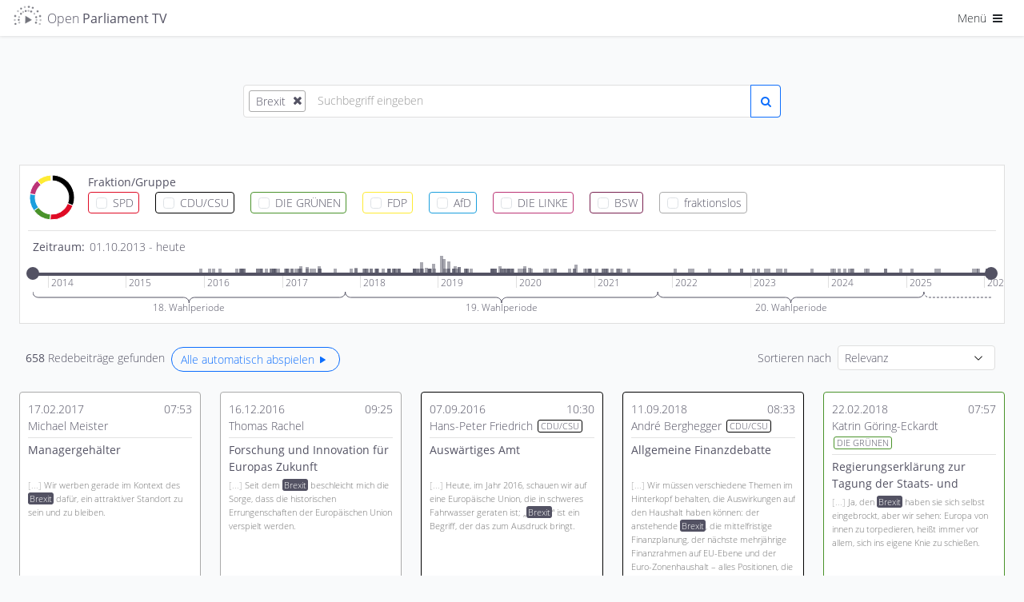

--- FILE ---
content_type: text/html; charset=UTF-8
request_url: https://de.openparliament.tv/search?q=Brexit&page=15
body_size: 21736
content:
 <!DOCTYPE html>
<html lang="de" dir="ltr" >
<head>
	<meta http-equiv="Content-Type" content="text/html; charset=utf-8" />
<meta charset="utf-8">
<meta http-equiv="cache-control" content="no-cache">
<meta http-equiv="Expires" content="-1">
<meta name="viewport" content="width=device-width, initial-scale=1, maximum-scale=1">

<title>Brexit - Redebeiträge | Open Parliament TV</title>
<meta name="description" content="Open Parliament TV ist eine Suchmaschine und interaktive Videoplattform, die politische Debatten transparenter, offener und besser verständlich macht.">
<meta property="og:title" content="Brexit - Redebeiträge | Open Parliament TV" />
<meta property="og:url" content="https://de.openparliament.tv/search?q=Brexit&amp;page=15" />
<meta property="og:type" content="website" />
<meta property="og:image" content="https://de.openparliament.tv/content/client/images/thumbnail.png" />
<meta property="og:description" content="Open Parliament TV ist eine Suchmaschine und interaktive Videoplattform, die politische Debatten transparenter, offener und besser verständlich macht." />

<meta name="twitter:card" content="summary_large_image">
<meta name="twitter:site" content="@OpenParlTV">
<meta name="twitter:title" content="Brexit - Redebeiträge | Open Parliament TV">
<meta name="twitter:description" content="Open Parliament TV ist eine Suchmaschine und interaktive Videoplattform, die politische Debatten transparenter, offener und besser verständlich macht.">
<meta name="twitter:image" content="https://de.openparliament.tv/content/client/images/thumbnail.png">

<link rel="canonical" href="https://de.openparliament.tv/search?q=Brexit&amp;page=15">
<link rel='alternate' hreflang='de' href='https://de.openparliament.tv/search?q=Brexit&amp;page=15&amp;lang=de' />
<link rel='alternate' hreflang='en' href='https://de.openparliament.tv/search?q=Brexit&amp;page=15&amp;lang=en' />
<link rel='alternate' hreflang='fr' href='https://de.openparliament.tv/search?q=Brexit&amp;page=15&amp;lang=fr' />
<link rel='alternate' hreflang='tr' href='https://de.openparliament.tv/search?q=Brexit&amp;page=15&amp;lang=tr' />

<!-- Start Icons -->
<link rel="apple-touch-icon" sizes="180x180" href="https://de.openparliament.tv/content/client/images/apple-touch-icon.png">
<link rel="icon" type="image/png" sizes="32x32" href="https://de.openparliament.tv/content/client/images/favicon-32x32.png">
<link rel="icon" type="image/png" sizes="16x16" href="https://de.openparliament.tv/content/client/images/favicon-16x16.png">
<!--<link rel="manifest" href="https://de.openparliament.tv/content/client/images/site.webmanifest">-->
<link rel="mask-icon" href="https://de.openparliament.tv/content/client/images/safari-pinned-tab.svg" color="#5bbad5">
<link rel="shortcut icon" href="https://de.openparliament.tv/content/client/images/favicon.ico">
<meta name="msapplication-TileColor" content="#00aba9">
<meta name="msapplication-config" content="https://de.openparliament.tv/content/client/images/browserconfig.xml">
<meta name="theme-color" content="#ffffff">
<!-- End Icons -->



	<link type="text/css" rel="stylesheet" href="https://de.openparliament.tv/content/client/css/bootstrap.min.css?v=1.7.13" media="all" />
    <link type="text/css" rel="stylesheet" href="https://de.openparliament.tv/content/client/css/frametrail-webfont.css?v=1.7.13" media="all" />
	<link type="text/css" rel="stylesheet" href="https://de.openparliament.tv/content/client/css/style.css?v=1.7.13" media="all" />



<script type="text/javascript">
  // Set vh var based on actual height (mobile browsers)
  let vh = window.innerHeight * 0.01;
  document.documentElement.style.setProperty('--vh', `${vh}px`);
</script>
<script type="text/javascript" src="https://de.openparliament.tv/content/client/js/jquery-3.4.1.min.js?v=1.7.13"></script>
<script type="text/javascript" src="https://de.openparliament.tv/content/client/js/jquery-ui.min.js?v=1.7.13"></script>
<script type="text/javascript" src="https://de.openparliament.tv/content/client/js/jquery.ui.touch-punch.min.js?v=1.7.13"></script>
<script type="text/javascript" src="https://de.openparliament.tv/content/client/js/jquery.form.min.js?v=1.7.13"></script>
<script type="text/javascript" src="https://de.openparliament.tv/content/client/js/d3.min.js?v=1.7.13"></script>
<script type="text/javascript" src="https://de.openparliament.tv/content/client/js/bootstrap.bundle.min.js?v=1.7.13"></script>



<!-- Matomo -->
<script>
  var _paq = window._paq = window._paq || [];
  /* tracker methods like "setCustomDimension" should be called before "trackPageView" */
  _paq.push(['trackPageView']);
  _paq.push(['enableLinkTracking']);
  (function() {
    var u="//stats.openparliament.tv/";
    _paq.push(['setTrackerUrl', u+'matomo.php']);
    _paq.push(['setSiteId', '1']);
    var d=document, g=d.createElement('script'), s=d.getElementsByTagName('script')[0];
    g.async=true; g.src=u+'matomo.js'; s.parentNode.insertBefore(g,s);
  })();
</script>
<!-- End Matomo Code -->    <script type="text/javascript">
        const config = {"dir":{"root":"https:\/\/de.openparliament.tv"},"display":{"ner":true,"speechesPerPage":40},"isMobile":false}
        const localizedLabels = {
	"about": "Über das Projekt",
	"actions": "Aktionen",
	"active": "Aktiv",
	"additionalInformation": "Zusatzinformationen",
	"administration": "Administration",
	"agendaItem": "Tagesordnungspunkt",
	"agendaItems": "Tagesordnungspunkte",
	"all": "Alle",
	"announcements": "Mitteilungen",
	"automaticallyDetected": "Automatisch erkannte Entitäten",
	"automaticallyDetectedInSpeeches": "Automatisch erkannt",
	"autoplayAll": "Alle automatisch abspielen",
	"autoplayResults": "Ergebnisse automatisch abspielen",
	"backToResults": "Zurück zum Suchergebnis",
	"basedOn": "basierend auf",
	"blocked": "Blockiert",
	"brand": "Open Parliament TV",
	"by": "von",
	"campaigns": "Kampagnen",
	"cancel": "Abbrechen",
	"changeDate": "Änderungsdatum",
	"changePassword": "Passwort ändern",
	"chooseLanguage": "Sprache auswählen",
	"citeAs": "Quellenangabe",
	"claim": "Open Parliament TV ist eine Suchmaschine und interaktive Videoplattform, die politische Debatten transparenter, offener und besser verständlich macht.",
	"claimShort": "Suchmaschine und interaktive Videoplattform<br> für Parlamentsdebatten",
	"cleanup": "Aufräumen",
	"close": "Schließen",
	"conflict": "Konflikt",
	"conflicts": "Konflikte",
	"contactRequests": "Kontakt & Anfragen",
	"contents": "Inhalte",
	"contextinterimPresident": "Alterspräsident:in",
	"contextinterjection": "Zwischenfrage",
	"contextmainSpeaker": "Hauptredner:in",
	"contextmainSpeakerFaction": "Fraktion/Gruppe",
	"contextnER": "NER",
	"contextpresident": "Präsident:in",
	"contextproceedingsReference": "Protokoll",
	"contextspeaker": "Zwischenfrage",
	"contextspeakerFaction": "Fraktion/Gruppe",
	"contextvicePresident": "Vizepräsident:in",
	"contextvicePresidentFaction": "Fraktion/Gruppe",
	"dashboard": "Dashboard",
	"data": "Daten",
	"dataImport": "Datenimport",
	"dataPolicy": "Datenschutz",
	"dataPolicyHintPart1": "Open Parliament TV nutzt statt den üblichen externen Dienstleistern die datenschutzfreundlichere Technologie von",
	"dataPolicyHintPart2": ", um statistische Auswertungen der Seitennutzung zu erhalten.",
	"dataPolicyHintPart3": "Wenn Sie dies nicht wollen, ",
	"dataPolicyHintPart4": "klicken Sie bitte hier und entfernen Sie den Haken",
	"dataPolicyHintPart5": "Näheres in ",
	"dataPolicyHintPart6": "unserer Datenschutzerklärung",
	"dataTable": "Daten-Tabelle",
	"dataTableKey": "Schlüssel",
	"dataTableValue": "Wert",
	"date": "Datum",
	"dateEnd": "Ende",
	"dateStart": "Beginn",
	"deleteIndex": "Alle Indizes löschen",
	"document": "Dokument",
	"documentation": "Dokumentation",
	"documents": "Dokumente",
	"duration": "Dauer",
	"edit": "Bearbeiten",
	"electoralPeriod": "Wahlperiode",
	"electoralPeriodShort": "WP",
	"electoralPeriods": "Wahlperioden",
	"enterName": "Namen eingeben",
	"enterSearchTerm": "Suchbegriff eingeben",
	"entities": "Entitäten",
	"entity": "Entität",
	"exactMatch": "exakte Übereinstimmung",
	"example": "Beispiel",
	"examples": "Beispiele",
	"faction": "Fraktion/Gruppe",
	"faq": "Häufige Fragen",
	"featureBullet1": "<b>synchronisiert</b> mit den Plenarprotokollen",
	"featureBullet2": "Wort für Wort <b>durchsuchbar</b>",
	"file": "Datei",
	"files": "Dateien",
	"filtersHide": "Filter ausblenden",
	"filtersShow": "Filter anzeigen",
	"found": "Gefunden",
	"fromTime": "von",
	"fundedBy": "Gefördert von",
	"hello": "Hallo",
	"hitsInSpeeches": "{hits} Treffer in {speeches} Redebeiträgen gefunden",
	"imageMaterial": "Bildmaterial",
	"import": "Import",
	"imprint": "Impressum",
	"inDEM": "im",
	"inDER": "in der",
	"interjection": "Zwischenfrage",
	"interjections": "Zwischenfragen",
	"inTheGermanBundestag": "im Deutschen Bundestag",
	"item": "Eintrag",
	"items": "Einträge",
	"label": "Label",
	"lastChanged": "Letzte Änderung",
	"lastFile": "Letzte Datei",
	"lastRun": "Zuletzt ausgeführt",
	"lastUpdated": "Zuletzt aktualisiert",
	"lastLogin": "Letzter Login",
	"license": "Lizenz",
	"login": "Anmelden",
	"logout": "Abmelden",
	"mailAddress": "E-Mail Adresse",
	"makePublic": "Öffentlich sichtbar machen",
	"makeMediaPublicConfirm": "Willst du diesen Redebeitrag wirklich öffentlich sichtbar machen? Dadurch wird er für alle Nutzer:innen in der Plattform angezeigt und ist in der Suche auffindbar.",
	"manage": "Verwalten",
	"manageConflicts": "Konflikte lösen",
	"manageData": "Daten verwalten",
	"manageEntities": "Entitäten verwalten",
	"manageEntitiesNew": "Entität hinzufügen",
	"manageEntitySuggestions": "Vorgeschlagene Entitäten",
	"manageImport": "Import verwalten",
	"manageMedia": "Redebeiträge verwalten",
	"manageMediaNew": "Medien hinzufügen",
	"manageNotifications": "Benachrichtigungen verwalten",
	"manageSearchIndex": "Suchindex verwalten",
	"manageStructure": "Struktur verwalten",
	"manageUsers": "Nutzer:innen verwalten",
	"manageUsersNewAccount": "Neuen Account anlegen",
	"mediaPartners": "Medienpartner",
	"menu": "Menü",
	"messageAccountActivationSuccess": "Dein Account wurde erfolgreich aktiviert",
	"messageAccountWithMailAlreadyExists": "Ein Account mit dieser E-Mail Addresse existiert bereits",
	"messageAnnouncementCurrentState": "Mitteilung zum aktuellen Stand",
	"messageAuthAccountBlockedDetail": "Dein Account wurde blockiert. Ein Administrator muss diesen Account freischalten bevor du dich anmelden kannst.",
	"messageAuthAccountBlockedTitle": "Account blockiert",
	"messageAuthAccountNotActiveDetail": "Dein Account ist noch nicht aktiv. Bitte überprüfe dein Postfach und validiere deine E-Mail Adresse.",
	"messageAuthAccountNotActiveTitle": "Account nicht aktiv",
	"messageAuthAccountNotFoundDetail": "Ein Account mit diesen Daten konnte nicht gefunden werden.",
	"messageAuthAccountNotFoundTitle": "Account nicht gefunden",
	"messageAuthLoginRequiredDetail": "<b>Dies ist ein Prototyp</b>. Er enthält fehlerhafte Daten, Beispieltexte und Bedienelemente die noch nicht funktionieren. <br><br>Melde dich bitte an um den Prototypen auszuprobieren:",
	"messageAuthLoginRequiredTitle": "Anmeldung erfolderlich",
	"messageAuthNotPermittedDetail": "Du hast keine Berechtigung diese Seite aufzurufen oder diese Aktion durchzuführen.",
	"messageAuthNotPermittedTitle": "Nicht erlaubt",
	"messageAutomaticallyDetected": "Diese <b>Personen, Organisationen, Gesetze und Begriffe</b> wurden durch ein sog. <b>Named Entity Recognition</b> Verfahren im Volltext der Plenarprotokolle erkannt. <br><br>Hierbei handelt es sich um ein vollständig automatisiertes Verfahren, welches sich noch in der Testphase befindet. <br><br><b>Die erkannten Entitäten wurden nicht manuell überprüft und können Fehler enthalten.</b>",
	"messageCleanupSuccess": "Erfolgreich {count} Elemente bereinigt",
	"messageEditError": "Änderungen konnten nicht gespeichert werden",
	"messageEditSuccess": "Änderungen wurden gespeichert",
	"messageErrorAccountExistsTitle": "Account existiert bereits",
	"messageErrorDatabaseGeneric": "Ein Datenbankfehler ist aufgetreten",
	"messageErrorDatabaseParliament": "Verbindung zur Parlaments-Datenbank fehlgeschlagen",
	"messageErrorDatabasePlatform": "Verbindung zur Plattform-Datenbank fehlgeschlagen",
	"messageErrorDatabaseRequest": "Datenbankanfrage fehlgeschlagen",
	"messageErrorDataTransformationDetail": "Dokumentdaten konnten nicht transformiert werden.",
	"messageErrorDataTransformationTitle": "Datentransformationsfehler",
	"messageErrorDuplicateNumber": "Dieser Eintrag existiert bereits",
	"messageErrorDuplicateOrder": "Ein doppelter Ordnungswert existiert",
	"messageErrorEntityStatsQueryFailed": "Entitätsstatistiken konnten nicht abgerufen werden.",
	"messageErrorEntityStatsTitle": "Entitätsstatistik Fehler",
	"messageErrorFieldRequired": "Dieses Feld ist erforderlich",
	"messageErrorFieldRequiredDetail": "Das Feld '{field}' ist erforderlich.",
	"messageErrorFieldRequiredTitle": "Feld erforderlich",
	"messageErrorGeneric": "Ein Fehler ist aufgetreten. Bitte versuche es erneut.",
	"messageErrorIDParseError": "ID konnte nicht geparst werden",
	"messageErrorInvalidConfirmationCodeTitle": "Ungültiger Bestätigungscode",
	"messageErrorInvalidDateFormat": "Das Datumsformat ist ungültig",
	"messageErrorInvalidDateRange": "Startdatum muss vor Enddatum liegen",
	"messageErrorInvalidElectoralPeriod": "Ungültige Wahlperiode",
	"messageErrorInvalidFormatDetail": "Das Feld '{field}' hat ein ungültiges Format. Erwartet: {expected}.",
	"messageErrorInvalidFormatTitle": "Ungültiges Format",
	"messageErrorInvalidID": "Ungültige ID",
	"messageErrorInvalidLengthDetailMax": "Das Feld '{field}' darf maximal {maxLength} Zeichen lang sein.",
	"messageErrorInvalidLengthDetailMin": "Das Feld '{field}' muss mindestens {minLength} Zeichen lang sein.",
	"messageErrorInvalidLengthDetailMinMax": "Das Feld '{field}' muss zwischen {minLength} und {maxLength} Zeichen lang sein.",
	"messageErrorInvalidLengthTitle": "Ungültige Länge",
	"messageErrorInvalidNumber": "Nummer muss ein positiver Wert sein",
	"messageErrorInvalidOrder": "Ungültiger Ordnungswert",
	"messageErrorInvalidParameter": "Ungültiger Parameterwert",
	"messageErrorInvalidResetCodeTitle": "Ungültiger Reset-Code",
	"messageErrorInvalidRoleDetail": "Rolle muss 'user' oder 'admin' sein.",
	"messageErrorInvalidRoleTitle": "Ungültige Rolle",
	"messageErrorInvalidSession": "Ungültige Sitzung",
	"messageErrorInvalidStatsFormatSpeaker": "Ungültiges Format der Rednerstatistik.",
	"messageErrorInvalidURLDetail": "Die URL für das Feld '{field}' ist ungültig.",
	"messageErrorInvalidURLTitle": "Ungültige URL",
	"messageErrorInvalidValueTitle": "Ungültiger Wert",
	"messageErrorItemExists": "Element existiert bereits",
	"messageErrorItemNotFound": "{item} mit der angegebenen ID wurde nicht gefunden",
	"messageErrorItemNotPublic": "Dieses Element ist nicht öffentlich zugänglich",
	"messageErrorLoginNotAllowedDetail": "Die Login-Funktion ist derzeit deaktiviert.",
	"messageErrorLoginNotAllowedTitle": "Login nicht erlaubt",
	"messageErrorMediaAddFailed": "Medien konnten nicht zur Datenbank hinzugefügt werden.",
	"messageErrorMissingOrInvalidIDDetail": "Der ID-Parameter fehlt oder hat ein ungültiges Format.",
	"messageErrorMissingParameter": "Erforderlicher Parameter fehlt",
	"messageErrorMissingParametersDetail": "Fehlende erforderliche Parameter: {parameters}.",
	"messageErrorNetworkStatsQueryFailed": "Netzwerkanalyse konnte nicht abgerufen werden.",
	"messageErrorNetworkStatsTitle": "Netzwerkanalyse Fehler",
	"messageErrorNoDatabaseConnectionDetail": "Verbindung zur Datenbank konnte nicht hergestellt werden",
	"messageErrorNoDatabaseConnectionTitle": "Datenbank Verbindungsfehler",
	"messageErrorNoParameters": "Keine gültigen Parameter wurden bereitgestellt",
	"messageErrorNoValidFieldsToUpdateDetail": "Keine gültigen Felder für die Aktualisierung bereitgestellt.",
	"messageErrorNotEnoughSearchParametersDetail": "Nicht genügend Suchparameter für die Suche bereitgestellt.",
	"messageErrorNotFound": "Nicht gefunden",
	"messageErrorNotFoundQuote": "\"Manchmal ist das Erwartete ganz unerwartet gar nicht da.\"",
	"messageErrorOpenSearchClientInitFailed": "OpenSearch-Client konnte nicht initialisiert werden.",
	"messageErrorOpenSearchQueryFailed": "Statistiken von OpenSearch konnten nicht abgerufen werden.",
	"messageErrorOrganisationAddFailedDetail": "Organisation konnte nicht zur Datenbank hinzugefügt werden.",
	"messageErrorOrganisationUpdateFailedDetail": "Organisation konnte nicht aktualisiert werden.",
	"messageErrorPageNumberMustBePositiveDetail": "Die Seitenzahl muss eine positive Ganzzahl sein.",
	"messageErrorParameterMissingDetail": "Ein oder mehrere erforderliche Parameter fehlen",
	"messageErrorParameterMissingTitle": "Parameter fehlen",
	"messageErrorPersonUpdateFailedDetail": "Fehler beim Aktualisieren der Personendaten.",
	"messageErrorRegistrationNotAllowedDetail": "Die Benutzerregistrierung ist derzeit deaktiviert.",
	"messageErrorRegistrationNotAllowedTitle": "Registrierung nicht erlaubt",
	"messageErrorSearchGenericTitle": "Suchfehler",
	"messageErrorSearchLabelTooShortDetail": "Die Suche nach Label benötigt mindestens {minLength} Zeichen.",
	"messageErrorSearchLabelTooShortTitle": "Label-Suche zu kurz",
	"messageErrorSearchRequestDetail": "Die Suchanfrage ist fehlgeschlagen.",
	"messageErrorSearchTypeTooShortDetail": "Die Suche nach Typ benötigt mindestens {minLength} Zeichen.",
	"messageErrorSearchTypeTooShortTitle": "Typ-Suche zu kurz",
	"messageErrorStatisticsTitle": "Statistik Fehler",
	"messageErrorTermCompareStatsQueryFailed": "Begriffsvergleichsstatistiken konnten nicht abgerufen werden.",
	"messageErrorTermCompareStatsTitle": "Begriffsvergleich Fehler",
	"messageErrorTermInsertFailedDetail": "Begriff konnte nicht in die Datenbank eingefügt werden.",
	"messageErrorTermStatsQueryFailed": "Begriffsstatistiken konnten nicht abgerufen werden.",
	"messageErrorTermStatsTitle": "Begriffsstatistik Fehler",
	"messageErrorTermUpdateFailedDetail": "Begriff konnte nicht in der Datenbank aktualisiert werden.",
	"messageErrorUpdateNoRowsAffected": "Fehler beim Aktualisieren der Dokumentdaten: Keine Zeilen wurden geändert.",
	"messageLoginErrorGeneric": "Ein Fehler ist aufgetreten. Bitte versuche erneut, dich anzumelden.",
	"messageLoginErrorPasswordNotCorrect": "Passwort ist nicht korrekt",
	"messageLoginSuccessGeneric": "Anmeldung erfolgreich. Du wirst weitergeleitet...",
	"messageLogoutSuccess": "Du wurdest erfolgreich abgemeldet.",
	"messageMailGreetings": "Grüße",
	"messageNoProceedings": "Zu diesem Redebeitrag liegt noch kein Text vor. Dies kann daran liegen, dass das Plenarprotokoll noch nicht veröffentlicht wurde oder die Videoaufzeichnung keinem eindeutigen Textabschnitt im Protokoll zugewiesen werden konnte.",
	"messageNoSessionsAffected": "Keine existierenden Sitzungen betroffen.",
	"messageOpenData": "Alle Daten auf Open Parliament TV können über unsere <b>Open Data API</b> abgefragt werden",
	"messagePasswordNoLowercase": "Passwort muss mindestens <b>einen Kleinbuchstaben</b> enthalten",
	"messagePasswordNoMatch": "Passwörter stimmen nicht überein",
	"messagePasswordNoNumber": "Passwort muss mindestens <b>eine Zahl</b> enthalten",
	"messagePasswordNoSpecial": "Passwort muss mindestens <b>ein Sonderzeichen</b> enthalten",
	"messagePasswordNoUppercase": "Passwort muss mindestens <b>einen Großbuchstaben</b> enthalten",
	"messagePasswordNotIdentical": "Die zwei Passwörter stimmen nicht überein",
	"messagePasswordResetCodeIncorrect": "Der Code um dein Passwort zurückzusetzen ist nicht korrekt.",
	"messagePasswordResetMailEnd": "Falls du dein Passwort nicht ändern möchtest, kannst du diese E-Mail einfach ignorieren.",
	"messagePasswordResetMailSent": "Wir haben dir einen Link geschickt, mit dem du dein Passwort zurücksetzen kannst. Falls du die E-Mail nicht bekommen hast, überprüfe bitte auch deinen Spam-Ordner.",
	"messagePasswordResetMailStart": "Du möchtest dein Passwort ändern? Klicke auf folgenden Link um ein neues Passwort zu setzen:",
	"messagePasswordResetSuccess": "Dein Passwort wurde erfolgreich geändert",
	"messagePasswordTooShort": "Passwort muss mindestens <b>8 Zeichen</b> lang sein",
	"messagePasswordTooWeak": "Passwort ist zu schwach. Passwörter müssen mindestens <ul><li>1 Großbuchstaben</li><li>1 Kleinbuchstaben</li><li>1 Zahl</li><li>1 Sonderzeichen</li></ul>enthalten und müssen mindestens 8 Zeichen lang sein.",
	"messageRegisterClickLinkToValidate": "Bitte bestätige deine E-Mail-Adresse indem du folgenden Link anklickst:",
	"messageRegisterSuccess": "Registrierung erfolgreich. Bitte überprüfe dein Postfach und validiere deine E-Mail Adresse.",
	"messageRegisterThankYou": "Vielen Dank für deine Registrierung auf",
	"messageRegisterWrongConfirmationCode": "Bestätigungscode ist nicht korrekt",
	"messageSelectPartyFactionPerson": "Bitte wähle eine Partei und eine Fraktion/Gruppe für diese Person aus",
	"messageShareQuotePart1": "Ist dieses Zitat wirklich von",
	"messageShareQuotePart2": "Wir ordnen Zitate den Hauptredner:innen zu. Bitte stelle sicher dass dieses Zitat <b>keine Zwischenfrage oder Kommentar von einer anderen Person ist</b>",
	"moreAt": "Mehr auf",
	"moreInfo": "mehr Infos",
	"moreParliamentsSoon": "bald auch für andere Parlamente",
	"name": "Name",
	"newNeutral": "Neues",
	"nextPage": "Nächste Seite",
	"nextResult": "Nächstes Ergebnis",
	"nextSpeech": "Nächster Redebeitrag",
	"noPeopleFound": "Keine Personen gefunden",
	"noRelevant": "Keine passenden",
	"noSuggestionsFound": "Keine Vorschläge gefunden",
	"notifications": "Benachrichtigungen",
	"onTheSubject": "zum Thema",
	"optimizeIndices": "Alle Indizes optimieren",
	"order": "Reihenfolge",
	"organisation": "Organisation",
	"organisations": "Organisationen",
	"parliament": "Parlament",
	"parliaments": "Parlamente",
	"party": "Partei",
	"password": "Passwort",
	"passwordConfirm": "Passwort (bestätigen)",
	"passwordForgotQuestion": "Passwort vergessen?",
	"pasteWikidataID": "Wikidata ID einfügen",
	"personPlural": "Personen",
	"personSingular": "Person",
	"personalSettings": "Meine Einstellungen",
	"platformSettings": "Plattform-Einstellungen",
	"press": "Presse",
	"pressKit": "Pressekit",
	"pressReleases": "Pressemitteilungen",
	"preview": "Vorschau",
	"previousPage": "Vorherige Seite",
	"previousResult": "Vorheriges Ergebnis",
	"previousSpeech": "Vorheriger Redebeitrag",
	"proceedings": "Protokoll",
	"projectLead": "Projektleiter",
	"refreshData": "Daten aktualisieren",
	"refreshFullIndex": "Index löschen und neu von Datenbank erstellen",
	"registerConfirmMailAddress": "E-Mail Adresse bestätigen",
	"registerDate": "Registrierungsdatum",
	"registerNewAccount": "Registrieren",
	"reimportAffectedSessions": "Betroffene Sitzungen neu importieren",
	"relatedMedia": "Redebeiträge",
	"relationships": "Querverweise",
	"releaseNotes": "Versionshinweise",
	"relevance": "Relevanz",
	"requestInvite": "Einladung anfordern",
	"resetPassword": "Passwort zurücksetzen",
	"retrievedFrom": "Abgerufen von",
	"role": "Rolle",
	"roleAdmin": "Administrator",
	"roleUser": "Nutzer",
	"running": "Wird ausgeführt",
	"save": "Speichern",
	"search": "Suchen",
	"searchIndex": "Suchindex",
	"searchResult": "Suchergebnis",
	"selectFaction": "Fraktion/Gruppe auswählen",
	"selectParty": "Partei auswählen",
	"selectTheme": "Design auswählen",
	"selectType": "Typ auswählen",
	"session": "Sitzung",
	"sessions": "Sitzungen",
	"settings": "Einstellungen",
	"share": "Teilen",
	"shareQuote": "Zitat teilen",
	"shareQuoteMessageTheme": "Dieses Bild wird verwendet wenn du die URL auf sozialen Netzwerken teilst.",
	"shareQuoteMessageURL": "URL kopieren um direkt auf dein Zitat zu verweisen",
	"shareQuotes": "Zitate teilen",
	"showAll": "Alle",
	"showResult": "Ergebnis anzeigen",
	"since": "seit",
	"sortBy": "Sortieren nach",
	"sortByAsc": "Älteste zuerst",
	"sortByDesc": "Neueste zuerst",
	"sortByDurationAsc": "Kürzeste zuerst",
	"sortByDurationDesc": "Längste zuerst",
	"source": "Quelle",
	"speech": "Redebeitrag",
	"speeches": "Redebeiträge",
	"speechesFound": "Redebeiträge gefunden",
	"startProcess": "Prozess starten",
	"startProcessConfirm": "Dieser Prozess dauert lange und benötigt viele Ressourcen. Bist du sicher, dass du ihn starten möchtest?",
	"suggestions": "Vorschläge",
	"supportedBy": "Unterstützt von",
	"term": "Begriff",
	"terms": "Begriffe",
	"timePeriod": "Zeitraum",
	"timeAgo": "vor",
	"timeDay": "Tag",
	"timeDays": "Tage",
	"timeHour": "Stunde",
	"timeHours": "Stunden",
	"timeMinute": "Minute",
	"timeMinutes": "Minuten",
	"timeSecond": "Sekunde",
	"timeSeconds": "Sekunden",
	"title": "Titel",
	"today": "heute",
	"topic": "Thema",
	"triggerManualUpdate": "Update manuell ausführen",
	"type": "Typ",
	"until": "bis",
	"user": "Nutzer:in",
	"users": "Nutzer:innen",
	"versionCurrent": "Aktuelle Version",
	"versionNext": "Nächste Version",
	"versionPrevious": "Vorherige Versionen",
	"view": "Ansehen",
	"viewDetails": "Details ansehen",
	"wildcardSearchBegin": "Begriff beginnt mit",
	"wildcardSearchEnd": "Begriff endet mit"
};
    </script>
</head>
<body class='lightmode '>
	<div class="mainLoadingIndicator">
		<div class="workingSpinner" style="position: fixed; top: 50%;"></div>
	</div>
	<header>
	<!--<div class="text-center alert m-0 px-1 py-0 alert-info" style="font-size: 14px;">* <span class="icon-attention mr-1"></span><a href="https://de.openparliament.tv/announcements" style="color: inherit; text-decoration: underline;">Mitteilung zum aktuellen Stand</a></div>-->
	<nav class="navbar justify-content-between navbar-light">
		<div class="container-fluid px-0">
			<div class="flex-fill">
				<a href="https://de.openparliament.tv/" class="breadcrumb-page navbar-text large brand">
									<img src="https://de.openparliament.tv/content/client/images/optv-logo_klein.png"><span class="d-block">Open <b>Parliament TV</b></span>
				</a>
							</div>
			
						<div class="navbarRightOptions">
				<div class="dropdown d-inline">
					<button class="btn btn-sm dropdown-toggle" data-bs-toggle="dropdown" aria-haspopup="true" aria-expanded="false">Menü <span class="icon-menu"></span></button>
					<div class="dropdown-menu dropdown-menu-end" style="width: 200px;">
						<div id="toggleDarkmode" style="padding-left: 1.5rem;" class="navbar-text switch-container ">
							<span class="switch">
								<span class="slider round"></span>
							</span><span class="d-inline">Dark Mode</span>
						</div>
						<div class="dropdown-divider"></div>
						<div class="py-2 px-4">Sprache auswählen:</div>
						<div class="btn-group-vertical d-block px-4 mb-3" role="group">
							
							<a class='btn btn-sm langswitch active' href='/search?q=Brexit&page=15&lang=de' target='_self' data-lang='de'>Deutsch</a><a class='btn btn-sm langswitch' href='/search?q=Brexit&page=15&lang=en' target='_self' data-lang='en'>English</a><a class='btn btn-sm langswitch' href='/search?q=Brexit&page=15&lang=fr' target='_self' data-lang='fr'>Français</a><a class='btn btn-sm langswitch' href='/search?q=Brexit&page=15&lang=tr' target='_self' data-lang='tr'>Türkçe</a>						</div>
						<div class="dropdown-divider"></div>
						<a class="dropdown-item  d-none" href="https://de.openparliament.tv/manage">Dashboard</a>
						<!--
						<a class="dropdown-item " href="https://de.openparliament.tv/login">Anmelden <span class="icon-login"></span></a>
						<a class="dropdown-item " href="https://de.openparliament.tv/register">Registrieren</a>
						-->
						<a class="dropdown-item  d-none" href="https://de.openparliament.tv/logout">Abmelden <span class="icon-logout"></span></a>
						<!--<div class="dropdown-divider"></div>-->
						<a class="dropdown-item " href="https://de.openparliament.tv/about">Über das Projekt</a>
						<div class="dropdown-divider"></div>
						<a class="dropdown-item " href="https://de.openparliament.tv/datapolicy">Datenschutz</a>
						<a class="dropdown-item " href="https://de.openparliament.tv/imprint">Impressum</a>
					</div>
				</div>
			</div>
		</div>
	</nav>
</header><main class="container-fluid">
	
<div id="filterbar" class="col-12">
    <form id="filterForm" method="get" accept-charset="UTF-8">
        <input type="hidden" name="q" value="">
        <input type="hidden" name="context" value="">
        <div class="searchContainer">
                        
                        <div class="position-relative">
                <div>
                    <div class="searchInputContainer clearfix">
                        <input id="edit-query" placeholder="Suchbegriff eingeben" name="edit-query" value="" type="text">
                    </div>
                    <button type="button" id="edit-submit" class="btn btn-sm btn-outline-primary"><span class="icon-search"></span><span class="visually-hidden">Suchen</span></button>
                </div>
                                <div class="searchSuggestionContainer">
                    <div class="row">
                        <div class="col col-12 col-sm-6 col-lg-5">
                            <div style="font-weight: bolder;">Vorschläge</div>
                            <hr class="my-1">
                            <div id="suggestionContainerText"></div>
                        </div>
                        <div class="col col-12 col-sm-6 col-lg-7 mt-3 mt-sm-0">
                            <div style="font-weight: bolder;">Entitäten<span class="betaWarning"><span class="icon-attention me-1"></span>beta</span></div>
                            <hr class="my-1">
                            <div id="suggestionContainerEntities"></div>
                        </div>
                    </div>
                </div>
                            </div>
                    </div>
        
                <button id="toggleFilterContainer" class="btn btn-sm d-block d-md-none" type="button" data-bs-toggle="collapse" data-bs-target=".filterContainer" aria-expanded="false" aria-controls="">
            <span class="icon-menu-1"></span><span class="labelShow">Filter anzeigen</span><span class="labelCollapse">Filter ausblenden</span><span class="icon-up-open-big"></span>
        </button>
                
        <div class="filterContainer collapse show d-md-block">
            <div class="row">
                <div class="col col-12">
                    <div class="form-group d-flex">
                                                <div class="factionChartContainer flex-shrink-0">
                            <div id="factionChart"></div>
                        </div>
                                                <div class="checkboxList flex-grow-1">
                            <label style="display: block;" for="edit-party"><b>Fraktion/Gruppe</b></label>
                            <div class="formCheckbox form-check partyIndicator mb-2 mb-lg-1" data-faction="Q2207512">
                                <input id="edit-party-16118" name="factionID[]" value="Q2207512" type="checkbox" class="form-check-input"> <label class="form-check-label" for="edit-party-16118">SPD</label>
                            </div>
                            <div class="formCheckbox form-check partyIndicator mb-2 mb-lg-1" data-faction="Q1023134">
                                <input id="edit-party-17362" name="factionID[]" value="Q1023134" type="checkbox" class="form-check-input"> <label class="form-check-label" for="edit-party-17362">CDU/CSU</label>
                            </div>
                            <div class="formCheckbox form-check partyIndicator mb-2 mb-lg-1" data-faction="Q1007353">
                                <input id="edit-party-16122" name="factionID[]" value="Q1007353" type="checkbox" class="form-check-input"> <label class="form-check-label" for="edit-party-16122">DIE GRÜNEN</label>
                            </div>
                            <div class="formCheckbox form-check partyIndicator mb-2 mb-lg-1" data-faction="Q1387991">
                                <input id="edit-party-17363" name="factionID[]" value="Q1387991" type="checkbox" class="form-check-input"> <label class="form-check-label" for="edit-party-17363">FDP</label>
                            </div>
                            <div class="formCheckbox form-check partyIndicator mb-2 mb-lg-1" data-faction="Q42575708">
                                <input id="edit-party-17364" name="factionID[]" value="Q42575708" type="checkbox" class="form-check-input"> <label class="form-check-label" for="edit-party-17364">AfD</label>
                            </div>
                            <div class="formCheckbox form-check partyIndicator mb-2 mb-lg-1" data-faction="Q1826856">
                                <input id="edit-party-16124" name="factionID[]" value="Q1826856" type="checkbox" class="form-check-input"> <label class="form-check-label" for="edit-party-16124">DIE LINKE</label>
                            </div>
                            <div class="formCheckbox form-check partyIndicator mb-2 mb-lg-1" data-faction="Q127785176">
                                <input id="edit-party-17365" name="factionID[]" value="Q127785176" type="checkbox" class="form-check-input"> <label class="form-check-label" for="edit-party-17365">BSW</label>
                            </div>
                            <div class="formCheckbox form-check partyIndicator mb-2 mb-lg-1" data-faction="Q4316268">
                                <input id="edit-party-16123" name="factionID[]" value="Q4316268" type="checkbox" class="form-check-input"> <label class="form-check-label" for="edit-party-16123">fraktionslos</label>
                            </div>
                        </div>
                    </div>
                </div>
            </div>
                        <hr>
            <div class="rangeContainer">
                <label for="timeRange"><b>Zeitraum:</b></label>
                <input type="text" id="timeRange" readonly style="border:0; background: transparent;"/>
                <div class="position-relative">
                    <div id="timelineVizWrapper" class="resultTimeline"></div>
                    <div id="sliderRange" class="sliderRange"></div>
                </div>
                <input type="hidden" id="dateFrom" name="dateFrom"/>
                <input type="hidden" id="dateTo" name="dateTo"/>
            </div>
                                </div>
    </form>
</div> 	<div class="row m-0" style="position: relative; z-index: 1">
		<div id="speechListContainer" class="col">
			<div class="resultWrapper">
					<div class="filterSummary row">
		<div class="col-12 col-sm-6 mb-3 mb-sm-0 px-0 px-sm-2"><label class="col-form-label px-0 me-0 me-sm-1 col-12 col-sm-auto text-center text-sm-left"><strong>658</strong> Redebeiträge gefunden</label>
			<button type="button" id="play-submit" class="btn btn-sm btn-outline-primary rounded-pill col-12 col-sm-auto">Alle automatisch abspielen<span class="icon-play-1"></span></button>
		</div>
		<div class="col-12 col-sm-6 pr-0 pr-sm-2" style="text-align: right;">
			<label class="col-form-label" for="sort">Sortieren nach</label>
			<select style="width: auto;" class="form-select form-select-sm ms-1 d-inline-block" id="sort" name="sort">
				<option value="relevance" selected>Relevanz</option>
				<option value="topic-asc">Thema (Älteste zuerst)</option>
				<option value="topic-desc">Thema (Neueste zuerst)</option>
				<option value="date-asc">Datum (Älteste zuerst)</option>
				<option value="date-desc">Datum (Neueste zuerst)</option>
				<option value="duration-asc">Dauer (Kürzeste zuerst)</option>
				<option value="duration-desc">Dauer (Längste zuerst)</option>
			</select>
		</div>
	</div>
	<div class="resultList row row-cols-1 row-cols-sm-2 row-cols-md-3 row-cols-lg-4 row-cols-xl-5">
		<article class="resultItem col snippets" data-speech-id="DE-0180219017" data-faction="">
	<div class="resultContent partyIndicator" data-faction="">
		<a style="display: block;" href='https://de.openparliament.tv/media/DE-0180219017?q=Brexit&amp;page=15'>
			<div class="icon-play-1"></div>
			<div class="resultDuration">07:53</div>
			<div class="resultDate">17.02.2017</div>
			<div class="resultMeta">
				Michael Meister			</div>
			<hr>
							<div class="resultTitle">Managergehälter				</div>
					</a>
		<div class="resultSnippets">				<a class="resultSnippet" href='media/DE-0180219017?q=Brexit&amp;page=15&amp;t=380.920' title="▶ Ausschnitt direkt abspielen">Wir werben gerade im Kontext des <em>Brexit</em> dafür, ein attraktiver Standort zu sein und zu bleiben. </a>
				</div><div class="hitTimeline">			<!-- <span class="termFrequency badge badge-primary badge-pill">1</span> -->
								<div class="hit" style="left: 80.532769556025%; width: 1.6701902748414%;"></div>
					</div>	</div>
</article><article class="resultItem col snippets" data-speech-id="DE-0180210046" data-faction="">
	<div class="resultContent partyIndicator" data-faction="">
		<a style="display: block;" href='https://de.openparliament.tv/media/DE-0180210046?q=Brexit&amp;page=15'>
			<div class="icon-play-1"></div>
			<div class="resultDuration">09:25</div>
			<div class="resultDate">16.12.2016</div>
			<div class="resultMeta">
				Thomas Rachel			</div>
			<hr>
							<div class="resultTitle">Forschung und Innovation für Europas Zukunft				</div>
					</a>
		<div class="resultSnippets">				<a class="resultSnippet" href='media/DE-0180210046?q=Brexit&amp;page=15&amp;t=55.500' title="▶ Ausschnitt direkt abspielen">Seit dem <em>Brexit</em> beschleicht mich die Sorge, dass die historischen Errungenschaften der Europäischen Union verspielt werden. </a>
				</div><div class="hitTimeline">			<!-- <span class="termFrequency badge badge-primary badge-pill">1</span> -->
								<div class="hit" style="left: 9.8230088495575%; width: 2.0141592920354%;"></div>
					</div>	</div>
</article><article class="resultItem col snippets" data-speech-id="DE-0180186032" data-faction="Q1023134">
	<div class="resultContent partyIndicator" data-faction="Q1023134">
		<a style="display: block;" href='https://de.openparliament.tv/media/DE-0180186032?q=Brexit&amp;page=15'>
			<div class="icon-play-1"></div>
			<div class="resultDuration">10:30</div>
			<div class="resultDate">07.09.2016</div>
			<div class="resultMeta">
				Hans-Peter Friedrich <span class="partyIndicator partyIndicatorInline" data-faction="Q1023134">CDU/CSU</span>			</div>
			<hr>
							<div class="resultTitle">Auswärtiges Amt				</div>
					</a>
		<div class="resultSnippets">				<a class="resultSnippet" href='media/DE-0180186032?q=Brexit&amp;page=15&amp;t=37.140' title="▶ Ausschnitt direkt abspielen">Heute, im Jahr 2016, schauen wir auf eine Europäische Union, die in schweres Fahrwasser geraten ist; „<em>Brexit</em>“ ist ein Begriff, der das zum Ausdruck bringt. </a>
				</div><div class="hitTimeline">			<!-- <span class="termFrequency badge badge-primary badge-pill">1</span> -->
								<div class="hit" style="left: 5.8952380952381%; width: 2.215873015873%;"></div>
					</div>	</div>
</article><article class="resultItem col snippets" data-speech-id="DE-0190047017" data-faction="Q1023134">
	<div class="resultContent partyIndicator" data-faction="Q1023134">
		<a style="display: block;" href='https://de.openparliament.tv/media/DE-0190047017?q=Brexit&amp;page=15'>
			<div class="icon-play-1"></div>
			<div class="resultDuration">08:33</div>
			<div class="resultDate">11.09.2018</div>
			<div class="resultMeta">
				André Berghegger <span class="partyIndicator partyIndicatorInline" data-faction="Q1023134">CDU/CSU</span>			</div>
			<hr>
							<div class="resultTitle">Allgemeine Finanzdebatte				</div>
					</a>
		<div class="resultSnippets">				<a class="resultSnippet" href='media/DE-0190047017?q=Brexit&amp;page=15&amp;t=192.800' title="▶ Ausschnitt direkt abspielen">Wir müssen verschiedene Themen im Hinterkopf behalten, die Auswirkungen auf den Haushalt haben können: der anstehende <em>Brexit</em>, die mittelfristige Finanzplanung, der nächste mehrjährige Finanzrahmen auf EU-Ebene und der Euro-Zonenhaushalt – alles Positionen, die in Zukunft nicht gerade zu Ausgabensenkungen führen können, sondern eher zu ‑steigerungen. </a>
				</div><div class="hitTimeline">			<!-- <span class="termFrequency badge badge-primary badge-pill">1</span> -->
								<div class="hit" style="left: 37.582846003899%; width: 3.8401559454191%;"></div>
					</div>	</div>
</article><article class="resultItem col snippets" data-speech-id="DE-0190014008" data-faction="Q1007353">
	<div class="resultContent partyIndicator" data-faction="Q1007353">
		<a style="display: block;" href='https://de.openparliament.tv/media/DE-0190014008?q=Brexit&amp;page=15'>
			<div class="icon-play-1"></div>
			<div class="resultDuration">07:57</div>
			<div class="resultDate">22.02.2018</div>
			<div class="resultMeta">
				Katrin Göring-Eckardt <span class="partyIndicator partyIndicatorInline" data-faction="Q1007353">DIE GRÜNEN</span>			</div>
			<hr>
							<div class="resultTitle">Regierungserklärung zur Tagung der Staats- und Regierungschefs der EU-27				</div>
					</a>
		<div class="resultSnippets">				<a class="resultSnippet" href='media/DE-0190014008?q=Brexit&amp;page=15&amp;t=142.200' title="▶ Ausschnitt direkt abspielen">Ja, den <em>Brexit</em> haben sie sich selbst eingebrockt, aber wir sehen: Europa von innen zu torpedieren, heißt immer vor allem, sich ins eigene Knie zu schießen. </a>
				</div><div class="hitTimeline">			<!-- <span class="termFrequency badge badge-primary badge-pill">1</span> -->
								<div class="hit" style="left: 29.811320754717%; width: 2.3060796645702%;"></div>
					</div>	</div>
</article><article class="resultItem col snippets" data-speech-id="DE-0180201008" data-faction="Q1023134">
	<div class="resultContent partyIndicator" data-faction="Q1023134">
		<a style="display: block;" href='https://de.openparliament.tv/media/DE-0180201008?q=Brexit&amp;page=15'>
			<div class="icon-play-1"></div>
			<div class="resultDuration">10:16</div>
			<div class="resultDate">22.11.2016</div>
			<div class="resultMeta">
				Eckhardt Rehberg <span class="partyIndicator partyIndicatorInline" data-faction="Q1023134">CDU/CSU</span>			</div>
			<hr>
							<div class="resultTitle">Finanzen, Bundesrechnungshof				</div>
					</a>
		<div class="resultSnippets">				<a class="resultSnippet" href='media/DE-0180201008?q=Brexit&amp;page=15&amp;t=517.460' title="▶ Ausschnitt direkt abspielen">Liebe Kolleginnen und Kollegen, wir leben in einer unsicheren Zeit: die Wahl in den USA, der <em>Brexit</em>, die Möglichkeit eines Zinsanstiegs. </a>
				</div><div class="hitTimeline">			<!-- <span class="termFrequency badge badge-primary badge-pill">1</span> -->
								<div class="hit" style="left: 84.003246753247%; width: 1.6655844155844%;"></div>
					</div>	</div>
</article><article class="resultItem col snippets" data-speech-id="DE-0190095043" data-faction="Q1387991">
	<div class="resultContent partyIndicator" data-faction="Q1387991">
		<a style="display: block;" href='https://de.openparliament.tv/media/DE-0190095043?q=Brexit&amp;page=15'>
			<div class="icon-play-1"></div>
			<div class="resultDuration">07:45</div>
			<div class="resultDate">11.04.2019</div>
			<div class="resultMeta">
				Frank Schäffler <span class="partyIndicator partyIndicatorInline" data-faction="Q1387991">FDP</span>			</div>
			<hr>
							<div class="resultTitle">Target-Forderungen				</div>
					</a>
		<div class="resultSnippets">				<a class="resultSnippet" href='media/DE-0190095043?q=Brexit&amp;page=15&amp;t=329.880' title="▶ Ausschnitt direkt abspielen">Wir sehen ja gerade, wie schwierig das beim <em>Brexit</em> ist. </a>
				</div><div class="hitTimeline">			<!-- <span class="termFrequency badge badge-primary badge-pill">1</span> -->
								<div class="hit" style="left: 70.941935483871%; width: 0.60645161290322%;"></div>
					</div>	</div>
</article><article class="resultItem col snippets" data-speech-id="DE-0190022052" data-faction="Q1007353">
	<div class="resultContent partyIndicator" data-faction="Q1007353">
		<a style="display: block;" href='https://de.openparliament.tv/media/DE-0190022052?q=Brexit&amp;page=15'>
			<div class="icon-play-1"></div>
			<div class="resultDuration">06:41</div>
			<div class="resultDate">21.03.2018</div>
			<div class="resultMeta">
				Agnieszka Brugger <span class="partyIndicator partyIndicatorInline" data-faction="Q1007353">DIE GRÜNEN</span>			</div>
			<hr>
							<div class="resultTitle">Außen, Europa, Menschenrechte				</div>
					</a>
		<div class="resultSnippets">				<a class="resultSnippet" href='media/DE-0190022052?q=Brexit&amp;page=15&amp;t=157.120' title="▶ Ausschnitt direkt abspielen">Es geht nicht nur darum, die Lücke zu schließen, die der <em>Brexit</em> reißt, sondern es geht auch darum, Zukunftsinvestitionen auf den Weg zu bringen: für Klimaschutz, für unsere Schienen- und Breitbandnetze, für Forschung und ein soziales Europa. </a>
				</div><div class="hitTimeline">			<!-- <span class="termFrequency badge badge-primary badge-pill">1</span> -->
								<div class="hit" style="left: 39.182044887781%; width: 3.5411471321696%;"></div>
					</div>	</div>
</article><article class="resultItem col snippets" data-speech-id="DE-0190149037" data-faction="Q1826856">
	<div class="resultContent partyIndicator" data-faction="Q1826856">
		<a style="display: block;" href='https://de.openparliament.tv/media/DE-0190149037?q=Brexit&amp;page=15'>
			<div class="icon-play-1"></div>
			<div class="resultDuration">06:29</div>
			<div class="resultDate">05.03.2020</div>
			<div class="resultMeta">
				Alexander Ulrich <span class="partyIndicator partyIndicatorInline" data-faction="Q1826856">DIE LINKE</span>			</div>
			<hr>
							<div class="resultTitle">Arbeitsprogramm 2020 der Europäischen Kommission				</div>
					</a>
		<div class="resultSnippets">				<a class="resultSnippet" href='media/DE-0190149037?q=Brexit&amp;page=15&amp;t=11.580' title="▶ Ausschnitt direkt abspielen">Der <em>Brexit</em>, die Entscheidung, dass Großbritannien die Europäische Union verlässt, hat das noch einmal deutlich gemacht. </a>
				</div><div class="hitTimeline">			<!-- <span class="termFrequency badge badge-primary badge-pill">1</span> -->
								<div class="hit" style="left: 2.9768637532134%; width: 2.1131105398458%;"></div>
					</div>	</div>
</article><article class="resultItem col snippets" data-speech-id="DE-0190179037" data-faction="Q1023134">
	<div class="resultContent partyIndicator" data-faction="Q1023134">
		<a style="display: block;" href='https://de.openparliament.tv/media/DE-0190179037?q=Brexit&amp;page=15'>
			<div class="icon-play-1"></div>
			<div class="resultDuration">08:20</div>
			<div class="resultDate">30.09.2020</div>
			<div class="resultMeta">
				Gunther Krichbaum <span class="partyIndicator partyIndicatorInline" data-faction="Q1023134">CDU/CSU</span>			</div>
			<hr>
							<div class="resultTitle">Auswärtiges Amt				</div>
					</a>
		<div class="resultSnippets">				<a class="resultSnippet" href='media/DE-0190179037?q=Brexit&amp;page=15&amp;t=280.440' title="▶ Ausschnitt direkt abspielen">Das ist das Thema <em>Brexit</em>. </a>
				</div><div class="hitTimeline">			<!-- <span class="termFrequency badge badge-primary badge-pill">1</span> -->
								<div class="hit" style="left: 56.088%; width: 0.512%;"></div>
					</div>	</div>
</article><article class="resultItem col snippets" data-speech-id="DE-0190102020" data-faction="Q2207512">
	<div class="resultContent partyIndicator" data-faction="Q2207512">
		<a style="display: block;" href='https://de.openparliament.tv/media/DE-0190102020?q=Brexit&amp;page=15'>
			<div class="icon-play-1"></div>
			<div class="resultDuration">07:53</div>
			<div class="resultDate">17.05.2019</div>
			<div class="resultMeta">
				Susanne Mittag <span class="partyIndicator partyIndicatorInline" data-faction="Q2207512">SPD</span>			</div>
			<hr>
							<div class="resultTitle">Europol				</div>
					</a>
		<div class="resultSnippets">				<a class="resultSnippet" href='media/DE-0190102020?q=Brexit&amp;page=15&amp;t=166.640' title="▶ Ausschnitt direkt abspielen">Dabei wird der <em>Brexit</em> zu berücksichtigen sein: weniger Geld und mehr Aufgaben, zum Beispiel bei Frontex. </a>
				</div><div class="hitTimeline">			<!-- <span class="termFrequency badge badge-primary badge-pill">1</span> -->
								<div class="hit" style="left: 35.23044397463%; width: 1.2515856236787%;"></div>
					</div>	</div>
</article><article class="resultItem col snippets" data-speech-id="DE-0190184118" data-faction="Q42575708">
	<div class="resultContent partyIndicator" data-faction="Q42575708">
		<a style="display: block;" href='https://de.openparliament.tv/media/DE-0190184118?q=Brexit&amp;page=15'>
			<div class="icon-play-1"></div>
			<div class="resultDuration">05:56</div>
			<div class="resultDate">09.10.2020</div>
			<div class="resultMeta">
				Norbert Kleinwächter <span class="partyIndicator partyIndicatorInline" data-faction="Q42575708">AfD</span>			</div>
			<hr>
							<div class="resultTitle">Aktuelle Stunde zur Absage der Regierungserklärung der Bundeskanzlerin				</div>
					</a>
		<div class="resultSnippets">				<a class="resultSnippet" href='media/DE-0190184118?q=Brexit&amp;page=15&amp;t=227.460' title="▶ Ausschnitt direkt abspielen">Ich nehme jetzt einfach mal den <em>Brexit</em> als erstes Beispiel. </a>
				</div><div class="hitTimeline">			<!-- <span class="termFrequency badge badge-primary badge-pill">1</span> -->
								<div class="hit" style="left: 63.893258426966%; width: 0.6685393258427%;"></div>
					</div>	</div>
</article><article class="resultItem col snippets" data-speech-id="DE-0190071004" data-faction="Q42575708">
	<div class="resultContent partyIndicator" data-faction="Q42575708">
		<a style="display: block;" href='https://de.openparliament.tv/media/DE-0190071004?q=Brexit&amp;page=15'>
			<div class="icon-play-1"></div>
			<div class="resultDuration">06:16</div>
			<div class="resultDate">13.12.2018</div>
			<div class="resultMeta">
				Martin Hebner <span class="partyIndicator partyIndicatorInline" data-faction="Q42575708">AfD</span>			</div>
			<hr>
							<div class="resultTitle">Brexit				</div>
					</a>
		<div class="resultSnippets">				<a class="resultSnippet" href='media/DE-0190071004?q=Brexit&amp;page=15&amp;t=350.800' title="▶ Ausschnitt direkt abspielen">Dass sich keiner Gedanken darüber gemacht hat, was mit diesem Abkommen alles an Problemen verursacht wird, vor allem auf Dauer, und dass nicht mal ein Plan B für einen harten <em>Brexit</em> existiert, Herr Maas, das ist ein absolutes Versäumnis. </a>
				</div><div class="hitTimeline">			<!-- <span class="termFrequency badge badge-primary badge-pill">1</span> -->
								<div class="hit" style="left: 93.297872340426%; width: 3.4042553191489%;"></div>
					</div>	</div>
</article><article class="resultItem col snippets" data-speech-id="DE-0200204089" data-faction="Q1007353">
	<div class="resultContent partyIndicator" data-faction="Q1007353">
		<a style="display: block;" href='https://de.openparliament.tv/media/DE-0200204089?q=Brexit&amp;page=15'>
			<div class="icon-play-1"></div>
			<div class="resultDuration">06:31</div>
			<div class="resultDate">06.12.2024</div>
			<div class="resultMeta">
				Renate Künast <span class="partyIndicator partyIndicatorInline" data-faction="Q1007353">DIE GRÜNEN</span>			</div>
			<hr>
							<div class="resultTitle">Aktuelle Stunde: Abschaffung Paragraf 188 StGB - Politikerbeleidigung				</div>
					</a>
		<div class="resultSnippets">				<a class="resultSnippet" href='media/DE-0200204089?q=Brexit&amp;page=15&amp;t=143.200' title="▶ Ausschnitt direkt abspielen">Wo das endet, kann man beim <em>Brexit</em> sehen, wo auch Meinung manipuliert wurde, oder gerade bei den Wahlen in Rumänien, die offensichtlich angeschoben wurden aus Tiktok heraus. </a>
				</div><div class="hitTimeline">			<!-- <span class="termFrequency badge badge-primary badge-pill">1</span> -->
								<div class="hit" style="left: 36.624040920716%; width: 3.8567774936061%;"></div>
					</div>	</div>
</article><article class="resultItem col snippets" data-speech-id="DE-0200188063" data-faction="Q2207512">
	<div class="resultContent partyIndicator" data-faction="Q2207512">
		<a style="display: block;" href='https://de.openparliament.tv/media/DE-0200188063?q=Brexit&amp;page=15'>
			<div class="icon-play-1"></div>
			<div class="resultDuration">05:32</div>
			<div class="resultDate">26.09.2024</div>
			<div class="resultMeta">
				Esra Limbacher <span class="partyIndicator partyIndicatorInline" data-faction="Q2207512">SPD</span>			</div>
			<hr>
							<div class="resultTitle">Deindustrialisierung Deutschlands				</div>
					</a>
		<div class="resultSnippets">				<a class="resultSnippet" href='media/DE-0200188063?q=Brexit&amp;page=15&amp;t=165.080' title="▶ Ausschnitt direkt abspielen">Mit dem <em>Brexit</em> haben wir seit einigen Jahren ein Beispiel für Ihre Politik, und das zeigt: Ohne den europäischen Binnenmarkt würden wir einen riesigen Teil unseres Wohlstandes verlieren. </a>
				</div><div class="hitTimeline">			<!-- <span class="termFrequency badge badge-primary badge-pill">1</span> -->
								<div class="hit" style="left: 49.722891566265%; width: 3.0481927710843%;"></div>
					</div>	</div>
</article><article class="resultItem col snippets" data-speech-id="DE-0190209005" data-faction="Q2207512">
	<div class="resultContent partyIndicator" data-faction="Q2207512">
		<a style="display: block;" href='https://de.openparliament.tv/media/DE-0190209005?q=Brexit&amp;page=15'>
			<div class="icon-play-1"></div>
			<div class="resultDuration">09:30</div>
			<div class="resultDate">11.02.2021</div>
			<div class="resultMeta">
				Rolf Mützenich <span class="partyIndicator partyIndicatorInline" data-faction="Q2207512">SPD</span>			</div>
			<hr>
							<div class="resultTitle">Regierungserklärung zur Bewältigung der COVID-19-Pandemie				</div>
					</a>
		<div class="resultSnippets">				<a class="resultSnippet" href='media/DE-0190209005?q=Brexit&amp;page=15&amp;t=494.960' title="▶ Ausschnitt direkt abspielen">Und immer noch ist es wahr: Ein leichtfertig herbeigeführter <em>Brexit</em> lässt nur Verlierer zurück. </a>
				</div><div class="hitTimeline">			<!-- <span class="termFrequency badge badge-primary badge-pill">1</span> -->
								<div class="hit" style="left: 86.835087719298%; width: 1.2175438596491%;"></div>
					</div>	</div>
</article><article class="resultItem col snippets" data-speech-id="DE-0180202005" data-faction="Q1007353">
	<div class="resultContent partyIndicator" data-faction="Q1007353">
		<a style="display: block;" href='https://de.openparliament.tv/media/DE-0180202005?q=Brexit&amp;page=15'>
			<div class="icon-play-1"></div>
			<div class="resultDuration">21:48</div>
			<div class="resultDate">23.11.2016</div>
			<div class="resultMeta">
				Anton Hofreiter <span class="partyIndicator partyIndicatorInline" data-faction="Q1007353">DIE GRÜNEN</span>			</div>
			<hr>
							<div class="resultTitle">Bundeskanzlerin und Bundeskanzleramt				</div>
					</a>
		<div class="resultSnippets">				<a class="resultSnippet" href='media/DE-0180202005?q=Brexit&amp;page=15&amp;t=317.880' title="▶ Ausschnitt direkt abspielen">Aber wir müssen auch verstehen, was passiert, warum die Menschen für den <em>Brexit</em> gestimmt haben, warum die Menschen für Trump gestimmt haben. </a>
								<a class="resultSnippet" href='media/DE-0180202005?q=Brexit&amp;page=15&amp;t=397.440' title="▶ Ausschnitt direkt abspielen">Wir müssen verhindern, dass es den Rechtspopulisten und den Rechtsradikalen in Europa weiter gelingt, ein Bündnis zu schmieden, das zum <em>Brexit</em> geführt hat, ein Bündnis zu schmieden, das am Ende die Wahl von Trump ermöglicht hat, ein Bündnis zu schmieden aus Rassisten und Homophoben, mit sozial Verunsicherten, mit Menschen, die Angst vor dem sozialen Abstieg haben. </a>
				</div><div class="hitTimeline">			<!-- <span class="termFrequency badge badge-primary badge-pill">2</span> -->
								<div class="hit" style="left: 24.302752293578%; width: 1.0122324159021%;"></div>
										<div class="hit" style="left: 30.385321100917%; width: 1.82874617737%;"></div>
					</div>	</div>
</article><article class="resultItem col snippets" data-speech-id="DE-0190014004" data-faction="Q2207512">
	<div class="resultContent partyIndicator" data-faction="Q2207512">
		<a style="display: block;" href='https://de.openparliament.tv/media/DE-0190014004?q=Brexit&amp;page=15'>
			<div class="icon-play-1"></div>
			<div class="resultDuration">10:43</div>
			<div class="resultDate">22.02.2018</div>
			<div class="resultMeta">
				Andrea Nahles <span class="partyIndicator partyIndicatorInline" data-faction="Q2207512">SPD</span>			</div>
			<hr>
							<div class="resultTitle">Regierungserklärung zur Tagung der Staats- und Regierungschefs der EU-27				</div>
					</a>
		<div class="resultSnippets">				<a class="resultSnippet" href='media/DE-0190014004?q=Brexit&amp;page=15&amp;t=548.340' title="▶ Ausschnitt direkt abspielen">Nach dem <em>Brexit</em> geht es jetzt auch um die Frage einer neuen Bewertung der freiwerdenden Mandate. </a>
				</div><div class="hitTimeline">			<!-- <span class="termFrequency badge badge-primary badge-pill">1</span> -->
								<div class="hit" style="left: 85.278382581649%; width: 1.3903576982893%;"></div>
					</div>	</div>
</article><article class="resultItem col snippets" data-speech-id="DE-0190032024" data-faction="">
	<div class="resultContent partyIndicator" data-faction="">
		<a style="display: block;" href='https://de.openparliament.tv/media/DE-0190032024?q=Brexit&amp;page=15'>
			<div class="icon-play-1"></div>
			<div class="resultDuration">11:20</div>
			<div class="resultDate">16.05.2018</div>
			<div class="resultMeta">
				Heiko Maas			</div>
			<hr>
							<div class="resultTitle">Auswärtiges Amt				</div>
					</a>
		<div class="resultSnippets">				<a class="resultSnippet" href='media/DE-0190032024?q=Brexit&amp;page=15&amp;t=80.860' title="▶ Ausschnitt direkt abspielen">Im Inneren kämpft sie angesichts von <em>Brexit</em>, Nachwehen der Finanzkrise, Populismus und Nationalismus mit durchaus ernstzunehmenden Erosionserscheinungen, und von außen drohen große Spieler wie Russland, China und leider in gewisser Weise mittlerweile auch die USA, die Union zu spalten. </a>
				</div><div class="hitTimeline">			<!-- <span class="termFrequency badge badge-primary badge-pill">1</span> -->
								<div class="hit" style="left: 11.891176470588%; width: 3.0147058823529%;"></div>
					</div>	</div>
</article><article class="resultItem col snippets" data-speech-id="DE-0190067076" data-faction="">
	<div class="resultContent partyIndicator" data-faction="">
		<a style="display: block;" href='https://de.openparliament.tv/media/DE-0190067076?q=Brexit&amp;page=15'>
			<div class="icon-play-1"></div>
			<div class="resultDuration">09:54</div>
			<div class="resultDate">28.11.2018</div>
			<div class="resultMeta">
				Dorothee Bär			</div>
			<hr>
							<div class="resultTitle">Aktuelle Stunde: Digitalgipfel 2018 - Digitale Zukunft erfolgreich gestalten				</div>
					</a>
		<div class="resultSnippets">				<a class="resultSnippet" href='media/DE-0190067076?q=Brexit&amp;page=15&amp;t=193.000' title="▶ Ausschnitt direkt abspielen">Zudem hatten wir hatten Gespräche mit europäischen Nachbarn, von denen wir viel lernen können – leider nicht in jedem Fall; Stichwort „<em>Brexit</em>“. </a>
				</div><div class="hitTimeline">			<!-- <span class="termFrequency badge badge-primary badge-pill">1</span> -->
								<div class="hit" style="left: 32.491582491582%; width: 1.5353535353535%;"></div>
					</div>	</div>
</article><article class="resultItem col snippets" data-speech-id="DE-0190037084" data-faction="Q2207512">
	<div class="resultContent partyIndicator" data-faction="Q2207512">
		<a style="display: block;" href='https://de.openparliament.tv/media/DE-0190037084?q=Brexit&amp;page=15'>
			<div class="icon-play-1"></div>
			<div class="resultDuration">07:09</div>
			<div class="resultDate">08.06.2018</div>
			<div class="resultMeta">
				Markus Töns <span class="partyIndicator partyIndicatorInline" data-faction="Q2207512">SPD</span>			</div>
			<hr>
							<div class="resultTitle">Sparsamkeit bei dem mehrjährigen EU-Finanzrahmen				</div>
					</a>
		<div class="resultSnippets">				<a class="resultSnippet" href='media/DE-0190037084?q=Brexit&amp;page=15&amp;t=35.360' title="▶ Ausschnitt direkt abspielen">Wir sprechen hier über den mehrjährigen Finanzrahmen 2021 bis 2027. Die von Ihnen erwähnte Monti-Gruppe wurde auch nicht erst nach der Entscheidung für den <em>Brexit</em> gegründet. </a>
				</div><div class="hitTimeline">			<!-- <span class="termFrequency badge badge-primary badge-pill">1</span> -->
								<div class="hit" style="left: 8.2424242424242%; width: 2.5594405594406%;"></div>
					</div>	</div>
</article><article class="resultItem col snippets" data-speech-id="DE-0180226050" data-faction="Q1007353">
	<div class="resultContent partyIndicator" data-faction="Q1007353">
		<a style="display: block;" href='https://de.openparliament.tv/media/DE-0180226050?q=Brexit&amp;page=15'>
			<div class="icon-play-1"></div>
			<div class="resultDuration">08:41</div>
			<div class="resultDate">24.03.2017</div>
			<div class="resultMeta">
				Kai Gehring <span class="partyIndicator partyIndicatorInline" data-faction="Q1007353">DIE GRÜNEN</span>			</div>
			<hr>
							<div class="resultTitle">Internationalisierung von Bildung und Wissenschaft				</div>
					</a>
		<div class="resultSnippets">				<a class="resultSnippet" href='media/DE-0180226050?q=Brexit&amp;page=15&amp;t=454.120' title="▶ Ausschnitt direkt abspielen">Eine Fake- und Abschottungspolitik à la Trump und der antieuropäische <em>Brexit</em> stellen Freizügigkeit und Kooperation von Wissenschaft auf eine mehr als harte Probe. </a>
				</div><div class="hitTimeline">			<!-- <span class="termFrequency badge badge-primary badge-pill">1</span> -->
								<div class="hit" style="left: 87.163147792706%; width: 2.126679462572%;"></div>
					</div>	</div>
</article><article class="resultItem col snippets" data-speech-id="DE-0190134090" data-faction="Q1387991">
	<div class="resultContent partyIndicator" data-faction="Q1387991">
		<a style="display: block;" href='https://de.openparliament.tv/media/DE-0190134090?q=Brexit&amp;page=15'>
			<div class="icon-play-1"></div>
			<div class="resultDuration">06:26</div>
			<div class="resultDate">12.12.2019</div>
			<div class="resultMeta">
				Johannes Vogel <span class="partyIndicator partyIndicatorInline" data-faction="Q1387991">FDP</span>			</div>
			<hr>
							<div class="resultTitle">Selbständige in der Sozialversicherung				</div>
					</a>
		<div class="resultSnippets">				<a class="resultSnippet" href='media/DE-0190134090?q=Brexit&amp;page=15&amp;t=183.240' title="▶ Ausschnitt direkt abspielen">(Beifall bei der FDP sowie des Abg. Martin Hebner [AfD] – Dr. Matthias Zimmer [CDU/CSU]: Die kriegen ja noch nicht mal den <em>Brexit</em> hin!) </a>
				</div><div class="hitTimeline">			<!-- <span class="termFrequency badge badge-primary badge-pill">1</span> -->
								<div class="hit" style="left: 47.471502590674%; width: 2.1450777202073%;"></div>
					</div>	</div>
</article><article class="resultItem col snippets" data-speech-id="DE-0190181005" data-faction="">
	<div class="resultContent partyIndicator" data-faction="">
		<a style="display: block;" href='https://de.openparliament.tv/media/DE-0190181005?q=Brexit&amp;page=15'>
			<div class="icon-play-1"></div>
			<div class="resultDuration">10:34</div>
			<div class="resultDate">02.10.2020</div>
			<div class="resultMeta">
				Olaf Scholz			</div>
			<hr>
							<div class="resultTitle">Vereinbarte Debatte &quot;30 Jahre Deutsche Einheit&quot;				</div>
					</a>
		<div class="resultSnippets">				<a class="resultSnippet" href='media/DE-0190181005?q=Brexit&amp;page=15&amp;t=176.680' title="▶ Ausschnitt direkt abspielen">Wir haben jetzt in diesem Jahr auch den <em>Brexit</em> endgültig vor uns. </a>
				</div><div class="hitTimeline">			<!-- <span class="termFrequency badge badge-primary badge-pill">1</span> -->
								<div class="hit" style="left: 27.867507886435%; width: 0.7192429022082%;"></div>
					</div>	</div>
</article><article class="resultItem col snippets" data-speech-id="DE-0190113013" data-faction="Q1023134">
	<div class="resultContent partyIndicator" data-faction="Q1023134">
		<a style="display: block;" href='https://de.openparliament.tv/media/DE-0190113013?q=Brexit&amp;page=15'>
			<div class="icon-play-1"></div>
			<div class="resultDuration">09:19</div>
			<div class="resultDate">13.09.2019</div>
			<div class="resultMeta">
				Peter Weiß <span class="partyIndicator partyIndicatorInline" data-faction="Q1023134">CDU/CSU</span>			</div>
			<hr>
							<div class="resultTitle">Arbeit und Soziales				</div>
					</a>
		<div class="resultSnippets">				<a class="resultSnippet" href='media/DE-0190113013?q=Brexit&amp;page=15&amp;t=172.340' title="▶ Ausschnitt direkt abspielen">Die Verunsicherung der deutschen Wirtschaft, die sich derzeit breitmacht, kommt vor allen Dingen extern zustande, durch die Handelskriege, die auf dieser Welt angezettelt werden, und auch durch den <em>Brexit</em>. </a>
				</div><div class="hitTimeline">			<!-- <span class="termFrequency badge badge-primary badge-pill">1</span> -->
								<div class="hit" style="left: 30.830053667263%; width: 2.6261180679785%;"></div>
					</div>	</div>
</article><article class="resultItem col snippets" data-speech-id="DE-0190057008" data-faction="Q1826856">
	<div class="resultContent partyIndicator" data-faction="Q1826856">
		<a style="display: block;" href='https://de.openparliament.tv/media/DE-0190057008?q=Brexit&amp;page=15'>
			<div class="icon-play-1"></div>
			<div class="resultDuration">09:57</div>
			<div class="resultDate">17.10.2018</div>
			<div class="resultMeta">
				Sahra Wagenknecht <span class="partyIndicator partyIndicatorInline" data-faction="Q1826856">DIE LINKE</span>			</div>
			<hr>
							<div class="resultTitle">Regierungserklärung: Europäischer Rat u. ASEM-Gipfel				</div>
					</a>
		<div class="resultSnippets">				<a class="resultSnippet" href='media/DE-0190057008?q=Brexit&amp;page=15&amp;t=45.680' title="▶ Ausschnitt direkt abspielen">Die endlosen <em>Brexit</em>-Verhandlungen sind wahrscheinlich noch nicht einmal das größte darunter. </a>
				</div><div class="hitTimeline">			<!-- <span class="termFrequency badge badge-primary badge-pill">1</span> -->
								<div class="hit" style="left: 7.6515912897822%; width: 0.88442211055276%;"></div>
					</div>	</div>
</article><article class="resultItem col snippets" data-speech-id="DE-0210048081" data-faction="Q2207512">
	<div class="resultContent partyIndicator" data-faction="Q2207512">
		<a style="display: block;" href='https://de.openparliament.tv/media/DE-0210048081?q=Brexit&amp;page=15'>
			<div class="icon-play-1"></div>
			<div class="resultDuration">08:12</div>
			<div class="resultDate">05.12.2025</div>
			<div class="resultMeta">
				Sebastian Fiedler <span class="partyIndicator partyIndicatorInline" data-faction="Q2207512">SPD</span>			</div>
			<hr>
							<div class="resultTitle">Rechtsschutz bei Abschiebehaft und Ausreisegewahrsam				</div>
					</a>
		<div class="resultSnippets">				<a class="resultSnippet" href='media/DE-0210048081?q=Brexit&amp;page=15&amp;t=409.520' title="▶ Ausschnitt direkt abspielen">Das war erforderlich nach dem <em>Brexit</em>. </a>
				</div><div class="hitTimeline">			<!-- <span class="termFrequency badge badge-primary badge-pill">1</span> -->
								<div class="hit" style="left: 83.235772357724%; width: 0.62601626016261%;"></div>
					</div>	</div>
</article><article class="resultItem col snippets" data-speech-id="DE-0180210050" data-faction="Q1023134">
	<div class="resultContent partyIndicator" data-faction="Q1023134">
		<a style="display: block;" href='https://de.openparliament.tv/media/DE-0180210050?q=Brexit&amp;page=15'>
			<div class="icon-play-1"></div>
			<div class="resultDuration">09:16</div>
			<div class="resultDate">16.12.2016</div>
			<div class="resultMeta">
				Stefan Kaufmann <span class="partyIndicator partyIndicatorInline" data-faction="Q1023134">CDU/CSU</span>			</div>
			<hr>
							<div class="resultTitle">Forschung und Innovation für Europas Zukunft				</div>
					</a>
		<div class="resultSnippets">				<a class="resultSnippet" href='media/DE-0180210050?q=Brexit&amp;page=15&amp;t=104.000' title="▶ Ausschnitt direkt abspielen">Spätestens seit dem 23. Juni, dem <em>Brexit</em>-Votum der Briten, hat auch in Deutschland eine umfassende Debatte über Europas Zukunft begonnen. </a>
				</div><div class="hitTimeline">			<!-- <span class="termFrequency badge badge-primary badge-pill">1</span> -->
								<div class="hit" style="left: 18.705035971223%; width: 1.6870503597122%;"></div>
					</div>	</div>
</article><article class="resultItem col snippets" data-speech-id="DE-0180191025" data-faction="Q1023134">
	<div class="resultContent partyIndicator" data-faction="Q1023134">
		<a style="display: block;" href='https://de.openparliament.tv/media/DE-0180191025?q=Brexit&amp;page=15'>
			<div class="icon-play-1"></div>
			<div class="resultDuration">09:13</div>
			<div class="resultDate">23.09.2016</div>
			<div class="resultMeta">
				Barbara Woltmann <span class="partyIndicator partyIndicatorInline" data-faction="Q1023134">CDU/CSU</span>			</div>
			<hr>
							<div class="resultTitle">Erleichterung der Einbürgerung				</div>
					</a>
		<div class="resultSnippets">				<a class="resultSnippet" href='media/DE-0180191025?q=Brexit&amp;page=15&amp;t=358.880' title="▶ Ausschnitt direkt abspielen">Nur noch ein kleiner Einschub, wenn wir schon über den <em>Brexit</em> sprechen. </a>
				</div><div class="hitTimeline">			<!-- <span class="termFrequency badge badge-primary badge-pill">1</span> -->
								<div class="hit" style="left: 64.896925858951%; width: 1.0488245931284%;"></div>
					</div>	</div>
</article><article class="resultItem col snippets" data-speech-id="DE-0180186026" data-faction="Q1007353">
	<div class="resultContent partyIndicator" data-faction="Q1007353">
		<a style="display: block;" href='https://de.openparliament.tv/media/DE-0180186026?q=Brexit&amp;page=15'>
			<div class="icon-play-1"></div>
			<div class="resultDuration">08:38</div>
			<div class="resultDate">07.09.2016</div>
			<div class="resultMeta">
				Frithjof Schmidt <span class="partyIndicator partyIndicatorInline" data-faction="Q1007353">DIE GRÜNEN</span>			</div>
			<hr>
							<div class="resultTitle">Auswärtiges Amt				</div>
					</a>
		<div class="resultSnippets">				<a class="resultSnippet" href='media/DE-0180186026?q=Brexit&amp;page=15&amp;t=385.820' title="▶ Ausschnitt direkt abspielen">Sie hat eine politische Dimension, die die <em>Brexit</em>-Abstimmung in Großbritannien symbolisiert – starke reaktionäre Kräfte wollen eine Rückabwicklung der politischen Union zu einem Bündnis von Nationalstaaten mit einem gemeinsamen Binnenmarkt –, und sie hat eine wirtschaftliche Dimension, für die besonders die Bankenkrise und die hohen Arbeitslosenzahlen in vielen Ländern stehen. </a>
				</div><div class="hitTimeline">			<!-- <span class="termFrequency badge badge-primary badge-pill">1</span> -->
								<div class="hit" style="left: 74.482625482625%; width: 4.5366795366795%;"></div>
					</div>	</div>
</article><article class="resultItem col snippets" data-speech-id="DE-0190050042" data-faction="Q1023134">
	<div class="resultContent partyIndicator" data-faction="Q1023134">
		<a style="display: block;" href='https://de.openparliament.tv/media/DE-0190050042?q=Brexit&amp;page=15'>
			<div class="icon-play-1"></div>
			<div class="resultDuration">09:33</div>
			<div class="resultDate">14.09.2018</div>
			<div class="resultMeta">
				André Berghegger <span class="partyIndicator partyIndicatorInline" data-faction="Q1023134">CDU/CSU</span>			</div>
			<hr>
							<div class="resultTitle">Schlussrunde Haushaltsgesetz 2019				</div>
					</a>
		<div class="resultSnippets">				<a class="resultSnippet" href='media/DE-0190050042?q=Brexit&amp;page=15&amp;t=292.680' title="▶ Ausschnitt direkt abspielen">Als Beispiele seien der mittelfristige Finanzrahmen der EU, die Auswirkungen des <em>Brexit</em> oder ein möglicher Euro-Zonen-Haushalt genannt. </a>
				</div><div class="hitTimeline">			<!-- <span class="termFrequency badge badge-primary badge-pill">1</span> -->
								<div class="hit" style="left: 51.078534031414%; width: 1.5846422338569%;"></div>
					</div>	</div>
</article><article class="resultItem col snippets" data-speech-id="DE-0190045034" data-faction="Q1023134">
	<div class="resultContent partyIndicator" data-faction="Q1023134">
		<a style="display: block;" href='https://de.openparliament.tv/media/DE-0190045034?q=Brexit&amp;page=15'>
			<div class="icon-play-1"></div>
			<div class="resultDuration">09:49</div>
			<div class="resultDate">04.07.2018</div>
			<div class="resultMeta">
				Alois Karl <span class="partyIndicator partyIndicatorInline" data-faction="Q1023134">CDU/CSU</span>			</div>
			<hr>
							<div class="resultTitle">Auswärtiges Amt				</div>
					</a>
		<div class="resultSnippets">				<a class="resultSnippet" href='media/DE-0190045034?q=Brexit&amp;page=15&amp;t=213.200' title="▶ Ausschnitt direkt abspielen">Nicht nur den Austritt Großbritanniens aus der EU, den <em>Brexit</em>, sondern auch vieles andere mehr könnte man erwähnen. </a>
				</div><div class="hitTimeline">			<!-- <span class="termFrequency badge badge-primary badge-pill">1</span> -->
								<div class="hit" style="left: 36.196943972835%; width: 0.97113752122241%;"></div>
					</div>	</div>
</article><article class="resultItem col snippets" data-speech-id="DE-0190039021" data-faction="Q1007353">
	<div class="resultContent partyIndicator" data-faction="Q1007353">
		<a style="display: block;" href='https://de.openparliament.tv/media/DE-0190039021?q=Brexit&amp;page=15'>
			<div class="icon-play-1"></div>
			<div class="resultDuration">06:54</div>
			<div class="resultDate">14.06.2018</div>
			<div class="resultMeta">
				Katharina Dröge <span class="partyIndicator partyIndicatorInline" data-faction="Q1007353">DIE GRÜNEN</span>			</div>
			<hr>
							<div class="resultTitle">Handelsabkommen mit Kanada und Japan				</div>
					</a>
		<div class="resultSnippets">				<a class="resultSnippet" href='media/DE-0190039021?q=Brexit&amp;page=15&amp;t=329.440' title="▶ Ausschnitt direkt abspielen">Wenn wir erleben, was in den USA passiert, was beim <em>Brexit</em> passiert, was hier der rechte Teil des Bundestages erzählt, dann ist es unsere Aufgabe, darüber zu sprechen, dass die Globalisierung – so unreguliert, wie sie verläuft – eben auch Ungerechtigkeiten erzeugt. </a>
				</div><div class="hitTimeline">			<!-- <span class="termFrequency badge badge-primary badge-pill">1</span> -->
								<div class="hit" style="left: 79.574879227053%; width: 3.0917874396135%;"></div>
					</div>	</div>
</article><article class="resultItem col snippets" data-speech-id="DE-0180202043" data-faction="Q2207512">
	<div class="resultContent partyIndicator" data-faction="Q2207512">
		<a style="display: block;" href='https://de.openparliament.tv/media/DE-0180202043?q=Brexit&amp;page=15'>
			<div class="icon-play-1"></div>
			<div class="resultDuration">09:37</div>
			<div class="resultDate">23.11.2016</div>
			<div class="resultMeta">
				Rainer Arnold <span class="partyIndicator partyIndicatorInline" data-faction="Q2207512">SPD</span>			</div>
			<hr>
							<div class="resultTitle">Verteidigung				</div>
					</a>
		<div class="resultSnippets">				<a class="resultSnippet" href='media/DE-0180202043?q=Brexit&amp;page=15&amp;t=98.960' title="▶ Ausschnitt direkt abspielen">Dieser schlechte <em>Brexit</em> kann ja mithelfen, dass die Briten nicht mehr im Bremserhäuschen der europäischen Sicherheitspolitik sitzen und alles ablehnen können, sobald das Wort „gemeinsam“ auf dem Etikett steht. </a>
				</div><div class="hitTimeline">			<!-- <span class="termFrequency badge badge-primary badge-pill">1</span> -->
								<div class="hit" style="left: 17.150779896014%; width: 2.5303292894281%;"></div>
					</div>	</div>
</article><article class="resultItem col snippets" data-speech-id="DE-0190129095" data-faction="">
	<div class="resultContent partyIndicator" data-faction="">
		<a style="display: block;" href='https://de.openparliament.tv/media/DE-0190129095?q=Brexit&amp;page=15'>
			<div class="icon-play-1"></div>
			<div class="resultDuration">09:36</div>
			<div class="resultDate">26.11.2019</div>
			<div class="resultMeta">
				Peter Altmaier			</div>
			<hr>
							<div class="resultTitle">Wirtschaft und Energie				</div>
					</a>
		<div class="resultSnippets">				<a class="resultSnippet" href='media/DE-0190129095?q=Brexit&amp;page=15&amp;t=242.240' title="▶ Ausschnitt direkt abspielen">Meine Damen und Herren, dass sich die Wirtschaft trotz der Handelskrisen, trotz Protektionismus, trotz der ungelösten <em>Brexit</em>-Probleme und trotz der Abkühlung der Weltkonjunktur in einer starken Verfassung befindet, das verdanken wir auch den Strukturreformen der letzten 20 Jahre. </a>
				</div><div class="hitTimeline">			<!-- <span class="termFrequency badge badge-primary badge-pill">1</span> -->
								<div class="hit" style="left: 42.055555555556%; width: 3.3298611111111%;"></div>
					</div>	</div>
</article><article class="resultItem col snippets" data-speech-id="DE-0190125025" data-faction="Q1826856">
	<div class="resultContent partyIndicator" data-faction="Q1826856">
		<a style="display: block;" href='https://de.openparliament.tv/media/DE-0190125025?q=Brexit&amp;page=15'>
			<div class="icon-play-1"></div>
			<div class="resultDuration">06:52</div>
			<div class="resultDate">08.11.2019</div>
			<div class="resultMeta">
				Alexander Ulrich <span class="partyIndicator partyIndicatorInline" data-faction="Q1826856">DIE LINKE</span>			</div>
			<hr>
							<div class="resultTitle">Tempo für Deutschland				</div>
					</a>
		<div class="resultSnippets">				<a class="resultSnippet" href='media/DE-0190125025?q=Brexit&amp;page=15&amp;t=170.040' title="▶ Ausschnitt direkt abspielen">Wir müssen aber auch deutlich machen, dass <em>Brexit</em> und Handelskonflikte usw. in den nächsten Jahren dazu führen werden, dass der Export wahrscheinlich nicht so schnell aus den Puschen kommt. </a>
				</div><div class="hitTimeline">			<!-- <span class="termFrequency badge badge-primary badge-pill">1</span> -->
								<div class="hit" style="left: 41.271844660194%; width: 2.3009708737864%;"></div>
					</div>	</div>
</article><article class="resultItem col snippets" data-speech-id="DE-0190099019" data-faction="Q1007353">
	<div class="resultContent partyIndicator" data-faction="Q1007353">
		<a style="display: block;" href='https://de.openparliament.tv/media/DE-0190099019?q=Brexit&amp;page=15'>
			<div class="icon-play-1"></div>
			<div class="resultDuration">06:54</div>
			<div class="resultDate">10.05.2019</div>
			<div class="resultMeta">
				Sven-Christian Kindler <span class="partyIndicator partyIndicatorInline" data-faction="Q1007353">DIE GRÜNEN</span>			</div>
			<hr>
							<div class="resultTitle">Rückabwicklung von Finanzhilfen für Griechenland				</div>
					</a>
		<div class="resultSnippets">				<a class="resultSnippet" href='media/DE-0190099019?q=Brexit&amp;page=15&amp;t=28.020' title="▶ Ausschnitt direkt abspielen">Sie sind für den <em>Brexit</em>, den EU-Austritt Großbritanniens, und Sie fordern sogar den Dexit, den Austritt Deutschlands aus der Europäischen Union. </a>
				</div><div class="hitTimeline">			<!-- <span class="termFrequency badge badge-primary badge-pill">1</span> -->
								<div class="hit" style="left: 6.768115942029%; width: 1.6666666666667%;"></div>
					</div>	</div>
</article><article class="resultItem col snippets" data-speech-id="DE-0190127071" data-faction="Q2207512">
	<div class="resultContent partyIndicator" data-faction="Q2207512">
		<a style="display: block;" href='https://de.openparliament.tv/media/DE-0190127071?q=Brexit&amp;page=15'>
			<div class="icon-play-1"></div>
			<div class="resultDuration">05:15</div>
			<div class="resultDate">14.11.2019</div>
			<div class="resultMeta">
				Timon Gremmels <span class="partyIndicator partyIndicatorInline" data-faction="Q2207512">SPD</span>			</div>
			<hr>
							<div class="resultTitle">Aktuelle Stunde zum Arbeitsplatzabbau in der Automobilindustrie				</div>
					</a>
		<div class="resultSnippets">				<a class="resultSnippet" href='media/DE-0190127071?q=Brexit&amp;page=15&amp;t=111.340' title="▶ Ausschnitt direkt abspielen">BMW hat seine MINI-Produktion gedrosselt, weil der <em>Brexit</em> droht. </a>
				</div><div class="hitTimeline">			<!-- <span class="termFrequency badge badge-primary badge-pill">1</span> -->
								<div class="hit" style="left: 35.346031746032%; width: 1.6698412698413%;"></div>
					</div>	</div>
</article><article class="resultItem col snippets" data-speech-id="DE-0190057012" data-faction="Q2207512">
	<div class="resultContent partyIndicator" data-faction="Q2207512">
		<a style="display: block;" href='https://de.openparliament.tv/media/DE-0190057012?q=Brexit&amp;page=15'>
			<div class="icon-play-1"></div>
			<div class="resultDuration">08:30</div>
			<div class="resultDate">17.10.2018</div>
			<div class="resultMeta">
				Martin Schulz <span class="partyIndicator partyIndicatorInline" data-faction="Q2207512">SPD</span>			</div>
			<hr>
							<div class="resultTitle">Regierungserklärung: Europäischer Rat u. ASEM-Gipfel				</div>
					</a>
		<div class="resultSnippets">				<a class="resultSnippet" href='media/DE-0190057012?q=Brexit&amp;page=15&amp;t=104.920' title="▶ Ausschnitt direkt abspielen">Wir können mit einem fairen Deal zum <em>Brexit</em> in dieser Woche zu Ende kommen. </a>
				</div><div class="hitTimeline">			<!-- <span class="termFrequency badge badge-primary badge-pill">1</span> -->
								<div class="hit" style="left: 20.572549019608%; width: 2.3137254901961%;"></div>
					</div>	</div>
</article><article class="resultItem col snippets" data-speech-id="DE-0190065058" data-faction="Q1023134">
	<div class="resultContent partyIndicator" data-faction="Q1023134">
		<a style="display: block;" href='https://de.openparliament.tv/media/DE-0190065058?q=Brexit&amp;page=15'>
			<div class="icon-play-1"></div>
			<div class="resultDuration">07:24</div>
			<div class="resultDate">22.11.2018</div>
			<div class="resultMeta">
				Carsten Linnemann <span class="partyIndicator partyIndicatorInline" data-faction="Q1023134">CDU/CSU</span>			</div>
			<hr>
							<div class="resultTitle">Wirtschaft und Energie				</div>
					</a>
		<div class="resultSnippets">				<a class="resultSnippet" href='media/DE-0190065058?q=Brexit&amp;page=15&amp;t=197.860' title="▶ Ausschnitt direkt abspielen">Sie haben den <em>Brexit</em> angesprochen. </a>
				</div><div class="hitTimeline">			<!-- <span class="termFrequency badge badge-primary badge-pill">1</span> -->
								<div class="hit" style="left: 44.563063063063%; width: 0.45045045045045%;"></div>
					</div>	</div>
</article>	</div>
        <script type="text/javascript">

        resultsAttributes = {
    "speechFirstDateStr": "2015-12-16T13:48:09.000Z",
    "speechFirstDateTimestamp": 1450273689000,
    "speechLastDateStr": "2026-01-16T13:04:08.000Z",
    "speechLastDateTimestamp": 1768568648000,
    "resultsPerFaction": {
        "Q1023134": 185,
        "Q2207512": 123,
        "Q1007353": 81,
        "Q42575708": 76,
        "Q1826856": 66,
        "Q1387991": 64,
        "Q4316268": 3,
        "Q127785176": 1
    },
    "days": {
        "2015-12-16": {
            "key_as_string": "2015-12-16",
            "key": 1450224000000,
            "doc_count": 1
        },
        "2016-01-28": {
            "key_as_string": "2016-01-28",
            "key": 1453939200000,
            "doc_count": 1
        },
        "2016-02-17": {
            "key_as_string": "2016-02-17",
            "key": 1455667200000,
            "doc_count": 2
        },
        "2016-03-16": {
            "key_as_string": "2016-03-16",
            "key": 1458086400000,
            "doc_count": 1
        },
        "2016-06-03": {
            "key_as_string": "2016-06-03",
            "key": 1464912000000,
            "doc_count": 1
        },
        "2016-06-22": {
            "key_as_string": "2016-06-22",
            "key": 1466553600000,
            "doc_count": 1
        },
        "2016-06-23": {
            "key_as_string": "2016-06-23",
            "key": 1466640000000,
            "doc_count": 1
        },
        "2016-06-24": {
            "key_as_string": "2016-06-24",
            "key": 1466726400000,
            "doc_count": 3
        },
        "2016-06-28": {
            "key_as_string": "2016-06-28",
            "key": 1467072000000,
            "doc_count": 5
        },
        "2016-07-06": {
            "key_as_string": "2016-07-06",
            "key": 1467763200000,
            "doc_count": 3
        },
        "2016-07-07": {
            "key_as_string": "2016-07-07",
            "key": 1467849600000,
            "doc_count": 3
        },
        "2016-09-07": {
            "key_as_string": "2016-09-07",
            "key": 1473206400000,
            "doc_count": 7
        },
        "2016-09-08": {
            "key_as_string": "2016-09-08",
            "key": 1473292800000,
            "doc_count": 1
        },
        "2016-09-22": {
            "key_as_string": "2016-09-22",
            "key": 1474502400000,
            "doc_count": 3
        },
        "2016-09-23": {
            "key_as_string": "2016-09-23",
            "key": 1474588800000,
            "doc_count": 4
        },
        "2016-09-29": {
            "key_as_string": "2016-09-29",
            "key": 1475107200000,
            "doc_count": 3
        },
        "2016-10-20": {
            "key_as_string": "2016-10-20",
            "key": 1476921600000,
            "doc_count": 1
        },
        "2016-11-10": {
            "key_as_string": "2016-11-10",
            "key": 1478736000000,
            "doc_count": 1
        },
        "2016-11-11": {
            "key_as_string": "2016-11-11",
            "key": 1478822400000,
            "doc_count": 1
        },
        "2016-11-22": {
            "key_as_string": "2016-11-22",
            "key": 1479772800000,
            "doc_count": 1
        },
        "2016-11-23": {
            "key_as_string": "2016-11-23",
            "key": 1479859200000,
            "doc_count": 7
        },
        "2016-11-25": {
            "key_as_string": "2016-11-25",
            "key": 1480032000000,
            "doc_count": 1
        },
        "2016-11-30": {
            "key_as_string": "2016-11-30",
            "key": 1480464000000,
            "doc_count": 1
        },
        "2016-12-01": {
            "key_as_string": "2016-12-01",
            "key": 1480550400000,
            "doc_count": 2
        },
        "2016-12-16": {
            "key_as_string": "2016-12-16",
            "key": 1481846400000,
            "doc_count": 5
        },
        "2017-01-19": {
            "key_as_string": "2017-01-19",
            "key": 1484784000000,
            "doc_count": 2
        },
        "2017-01-20": {
            "key_as_string": "2017-01-20",
            "key": 1484870400000,
            "doc_count": 6
        },
        "2017-01-26": {
            "key_as_string": "2017-01-26",
            "key": 1485388800000,
            "doc_count": 7
        },
        "2017-01-27": {
            "key_as_string": "2017-01-27",
            "key": 1485475200000,
            "doc_count": 1
        },
        "2017-02-16": {
            "key_as_string": "2017-02-16",
            "key": 1487203200000,
            "doc_count": 1
        },
        "2017-02-17": {
            "key_as_string": "2017-02-17",
            "key": 1487289600000,
            "doc_count": 1
        },
        "2017-03-09": {
            "key_as_string": "2017-03-09",
            "key": 1489017600000,
            "doc_count": 5
        },
        "2017-03-23": {
            "key_as_string": "2017-03-23",
            "key": 1490227200000,
            "doc_count": 7
        },
        "2017-03-24": {
            "key_as_string": "2017-03-24",
            "key": 1490313600000,
            "doc_count": 3
        },
        "2017-03-30": {
            "key_as_string": "2017-03-30",
            "key": 1490832000000,
            "doc_count": 12
        },
        "2017-03-31": {
            "key_as_string": "2017-03-31",
            "key": 1490918400000,
            "doc_count": 3
        },
        "2017-04-27": {
            "key_as_string": "2017-04-27",
            "key": 1493251200000,
            "doc_count": 10
        },
        "2017-04-28": {
            "key_as_string": "2017-04-28",
            "key": 1493337600000,
            "doc_count": 1
        },
        "2017-05-18": {
            "key_as_string": "2017-05-18",
            "key": 1495065600000,
            "doc_count": 5
        },
        "2017-06-01": {
            "key_as_string": "2017-06-01",
            "key": 1496275200000,
            "doc_count": 2
        },
        "2017-06-22": {
            "key_as_string": "2017-06-22",
            "key": 1498089600000,
            "doc_count": 11
        },
        "2017-06-23": {
            "key_as_string": "2017-06-23",
            "key": 1498176000000,
            "doc_count": 1
        },
        "2017-06-28": {
            "key_as_string": "2017-06-28",
            "key": 1498608000000,
            "doc_count": 2
        },
        "2017-06-29": {
            "key_as_string": "2017-06-29",
            "key": 1498694400000,
            "doc_count": 2
        },
        "2017-09-05": {
            "key_as_string": "2017-09-05",
            "key": 1504569600000,
            "doc_count": 1
        },
        "2017-11-21": {
            "key_as_string": "2017-11-21",
            "key": 1511222400000,
            "doc_count": 3
        },
        "2017-12-12": {
            "key_as_string": "2017-12-12",
            "key": 1513036800000,
            "doc_count": 9
        },
        "2017-12-13": {
            "key_as_string": "2017-12-13",
            "key": 1513123200000,
            "doc_count": 1
        },
        "2018-01-18": {
            "key_as_string": "2018-01-18",
            "key": 1516233600000,
            "doc_count": 4
        },
        "2018-01-22": {
            "key_as_string": "2018-01-22",
            "key": 1516579200000,
            "doc_count": 2
        },
        "2018-01-31": {
            "key_as_string": "2018-01-31",
            "key": 1517356800000,
            "doc_count": 1
        },
        "2018-02-02": {
            "key_as_string": "2018-02-02",
            "key": 1517529600000,
            "doc_count": 1
        },
        "2018-02-22": {
            "key_as_string": "2018-02-22",
            "key": 1519257600000,
            "doc_count": 7
        },
        "2018-02-23": {
            "key_as_string": "2018-02-23",
            "key": 1519344000000,
            "doc_count": 5
        },
        "2018-03-15": {
            "key_as_string": "2018-03-15",
            "key": 1521072000000,
            "doc_count": 2
        },
        "2018-03-21": {
            "key_as_string": "2018-03-21",
            "key": 1521590400000,
            "doc_count": 7
        },
        "2018-03-22": {
            "key_as_string": "2018-03-22",
            "key": 1521676800000,
            "doc_count": 3
        },
        "2018-03-23": {
            "key_as_string": "2018-03-23",
            "key": 1521763200000,
            "doc_count": 1
        },
        "2018-04-19": {
            "key_as_string": "2018-04-19",
            "key": 1524096000000,
            "doc_count": 3
        },
        "2018-05-15": {
            "key_as_string": "2018-05-15",
            "key": 1526342400000,
            "doc_count": 4
        },
        "2018-05-16": {
            "key_as_string": "2018-05-16",
            "key": 1526428800000,
            "doc_count": 7
        },
        "2018-05-17": {
            "key_as_string": "2018-05-17",
            "key": 1526515200000,
            "doc_count": 1
        },
        "2018-05-18": {
            "key_as_string": "2018-05-18",
            "key": 1526601600000,
            "doc_count": 3
        },
        "2018-06-07": {
            "key_as_string": "2018-06-07",
            "key": 1528329600000,
            "doc_count": 2
        },
        "2018-06-08": {
            "key_as_string": "2018-06-08",
            "key": 1528416000000,
            "doc_count": 5
        },
        "2018-06-14": {
            "key_as_string": "2018-06-14",
            "key": 1528934400000,
            "doc_count": 4
        },
        "2018-06-15": {
            "key_as_string": "2018-06-15",
            "key": 1529020800000,
            "doc_count": 1
        },
        "2018-06-28": {
            "key_as_string": "2018-06-28",
            "key": 1530144000000,
            "doc_count": 2
        },
        "2018-07-03": {
            "key_as_string": "2018-07-03",
            "key": 1530576000000,
            "doc_count": 1
        },
        "2018-07-04": {
            "key_as_string": "2018-07-04",
            "key": 1530662400000,
            "doc_count": 2
        },
        "2018-09-11": {
            "key_as_string": "2018-09-11",
            "key": 1536624000000,
            "doc_count": 1
        },
        "2018-09-12": {
            "key_as_string": "2018-09-12",
            "key": 1536710400000,
            "doc_count": 4
        },
        "2018-09-13": {
            "key_as_string": "2018-09-13",
            "key": 1536796800000,
            "doc_count": 2
        },
        "2018-09-14": {
            "key_as_string": "2018-09-14",
            "key": 1536883200000,
            "doc_count": 2
        },
        "2018-09-27": {
            "key_as_string": "2018-09-27",
            "key": 1538006400000,
            "doc_count": 1
        },
        "2018-09-28": {
            "key_as_string": "2018-09-28",
            "key": 1538092800000,
            "doc_count": 2
        },
        "2018-10-11": {
            "key_as_string": "2018-10-11",
            "key": 1539216000000,
            "doc_count": 3
        },
        "2018-10-17": {
            "key_as_string": "2018-10-17",
            "key": 1539734400000,
            "doc_count": 18
        },
        "2018-10-18": {
            "key_as_string": "2018-10-18",
            "key": 1539820800000,
            "doc_count": 2
        },
        "2018-10-19": {
            "key_as_string": "2018-10-19",
            "key": 1539907200000,
            "doc_count": 1
        },
        "2018-11-09": {
            "key_as_string": "2018-11-09",
            "key": 1541721600000,
            "doc_count": 9
        },
        "2018-11-20": {
            "key_as_string": "2018-11-20",
            "key": 1542672000000,
            "doc_count": 4
        },
        "2018-11-21": {
            "key_as_string": "2018-11-21",
            "key": 1542758400000,
            "doc_count": 7
        },
        "2018-11-22": {
            "key_as_string": "2018-11-22",
            "key": 1542844800000,
            "doc_count": 4
        },
        "2018-11-23": {
            "key_as_string": "2018-11-23",
            "key": 1542931200000,
            "doc_count": 2
        },
        "2018-11-28": {
            "key_as_string": "2018-11-28",
            "key": 1543363200000,
            "doc_count": 1
        },
        "2018-12-13": {
            "key_as_string": "2018-12-13",
            "key": 1544659200000,
            "doc_count": 15
        },
        "2018-12-14": {
            "key_as_string": "2018-12-14",
            "key": 1544745600000,
            "doc_count": 2
        },
        "2019-01-17": {
            "key_as_string": "2019-01-17",
            "key": 1547683200000,
            "doc_count": 28
        },
        "2019-01-31": {
            "key_as_string": "2019-01-31",
            "key": 1548892800000,
            "doc_count": 23
        },
        "2019-02-01": {
            "key_as_string": "2019-02-01",
            "key": 1548979200000,
            "doc_count": 4
        },
        "2019-02-15": {
            "key_as_string": "2019-02-15",
            "key": 1550188800000,
            "doc_count": 1
        },
        "2019-02-21": {
            "key_as_string": "2019-02-21",
            "key": 1550707200000,
            "doc_count": 19
        },
        "2019-02-22": {
            "key_as_string": "2019-02-22",
            "key": 1550793600000,
            "doc_count": 1
        },
        "2019-03-14": {
            "key_as_string": "2019-03-14",
            "key": 1552521600000,
            "doc_count": 5
        },
        "2019-03-15": {
            "key_as_string": "2019-03-15",
            "key": 1552608000000,
            "doc_count": 4
        },
        "2019-03-20": {
            "key_as_string": "2019-03-20",
            "key": 1553040000000,
            "doc_count": 2
        },
        "2019-03-21": {
            "key_as_string": "2019-03-21",
            "key": 1553126400000,
            "doc_count": 12
        },
        "2019-04-04": {
            "key_as_string": "2019-04-04",
            "key": 1554336000000,
            "doc_count": 5
        },
        "2019-04-11": {
            "key_as_string": "2019-04-11",
            "key": 1554940800000,
            "doc_count": 10
        },
        "2019-04-12": {
            "key_as_string": "2019-04-12",
            "key": 1555027200000,
            "doc_count": 10
        },
        "2019-05-09": {
            "key_as_string": "2019-05-09",
            "key": 1557360000000,
            "doc_count": 1
        },
        "2019-05-10": {
            "key_as_string": "2019-05-10",
            "key": 1557446400000,
            "doc_count": 1
        },
        "2019-05-16": {
            "key_as_string": "2019-05-16",
            "key": 1557964800000,
            "doc_count": 4
        },
        "2019-05-17": {
            "key_as_string": "2019-05-17",
            "key": 1558051200000,
            "doc_count": 5
        },
        "2019-06-07": {
            "key_as_string": "2019-06-07",
            "key": 1559865600000,
            "doc_count": 1
        },
        "2019-09-10": {
            "key_as_string": "2019-09-10",
            "key": 1568073600000,
            "doc_count": 7
        },
        "2019-09-11": {
            "key_as_string": "2019-09-11",
            "key": 1568160000000,
            "doc_count": 6
        },
        "2019-09-12": {
            "key_as_string": "2019-09-12",
            "key": 1568246400000,
            "doc_count": 1
        },
        "2019-09-13": {
            "key_as_string": "2019-09-13",
            "key": 1568332800000,
            "doc_count": 5
        },
        "2019-09-25": {
            "key_as_string": "2019-09-25",
            "key": 1569369600000,
            "doc_count": 1
        },
        "2019-09-26": {
            "key_as_string": "2019-09-26",
            "key": 1569456000000,
            "doc_count": 7
        },
        "2019-09-27": {
            "key_as_string": "2019-09-27",
            "key": 1569542400000,
            "doc_count": 1
        },
        "2019-10-17": {
            "key_as_string": "2019-10-17",
            "key": 1571270400000,
            "doc_count": 11
        },
        "2019-10-24": {
            "key_as_string": "2019-10-24",
            "key": 1571875200000,
            "doc_count": 1
        },
        "2019-10-25": {
            "key_as_string": "2019-10-25",
            "key": 1571961600000,
            "doc_count": 1
        },
        "2019-11-07": {
            "key_as_string": "2019-11-07",
            "key": 1573084800000,
            "doc_count": 1
        },
        "2019-11-08": {
            "key_as_string": "2019-11-08",
            "key": 1573171200000,
            "doc_count": 1
        },
        "2019-11-14": {
            "key_as_string": "2019-11-14",
            "key": 1573689600000,
            "doc_count": 1
        },
        "2019-11-26": {
            "key_as_string": "2019-11-26",
            "key": 1574726400000,
            "doc_count": 3
        },
        "2019-11-27": {
            "key_as_string": "2019-11-27",
            "key": 1574812800000,
            "doc_count": 2
        },
        "2019-11-28": {
            "key_as_string": "2019-11-28",
            "key": 1574899200000,
            "doc_count": 1
        },
        "2019-11-29": {
            "key_as_string": "2019-11-29",
            "key": 1574985600000,
            "doc_count": 1
        },
        "2019-12-12": {
            "key_as_string": "2019-12-12",
            "key": 1576108800000,
            "doc_count": 3
        },
        "2019-12-13": {
            "key_as_string": "2019-12-13",
            "key": 1576195200000,
            "doc_count": 5
        },
        "2019-12-19": {
            "key_as_string": "2019-12-19",
            "key": 1576713600000,
            "doc_count": 2
        },
        "2020-01-17": {
            "key_as_string": "2020-01-17",
            "key": 1579219200000,
            "doc_count": 6
        },
        "2020-01-30": {
            "key_as_string": "2020-01-30",
            "key": 1580342400000,
            "doc_count": 5
        },
        "2020-02-12": {
            "key_as_string": "2020-02-12",
            "key": 1581465600000,
            "doc_count": 1
        },
        "2020-02-13": {
            "key_as_string": "2020-02-13",
            "key": 1581552000000,
            "doc_count": 11
        },
        "2020-03-05": {
            "key_as_string": "2020-03-05",
            "key": 1583366400000,
            "doc_count": 9
        },
        "2020-03-13": {
            "key_as_string": "2020-03-13",
            "key": 1584057600000,
            "doc_count": 1
        },
        "2020-05-14": {
            "key_as_string": "2020-05-14",
            "key": 1589414400000,
            "doc_count": 1
        },
        "2020-05-28": {
            "key_as_string": "2020-05-28",
            "key": 1590624000000,
            "doc_count": 1
        },
        "2020-06-18": {
            "key_as_string": "2020-06-18",
            "key": 1592438400000,
            "doc_count": 1
        },
        "2020-07-01": {
            "key_as_string": "2020-07-01",
            "key": 1593561600000,
            "doc_count": 3
        },
        "2020-07-02": {
            "key_as_string": "2020-07-02",
            "key": 1593648000000,
            "doc_count": 7
        },
        "2020-09-10": {
            "key_as_string": "2020-09-10",
            "key": 1599696000000,
            "doc_count": 5
        },
        "2020-09-30": {
            "key_as_string": "2020-09-30",
            "key": 1601424000000,
            "doc_count": 1
        },
        "2020-10-02": {
            "key_as_string": "2020-10-02",
            "key": 1601596800000,
            "doc_count": 3
        },
        "2020-10-09": {
            "key_as_string": "2020-10-09",
            "key": 1602201600000,
            "doc_count": 14
        },
        "2020-11-20": {
            "key_as_string": "2020-11-20",
            "key": 1605830400000,
            "doc_count": 2
        },
        "2020-11-26": {
            "key_as_string": "2020-11-26",
            "key": 1606348800000,
            "doc_count": 4
        },
        "2020-12-09": {
            "key_as_string": "2020-12-09",
            "key": 1607472000000,
            "doc_count": 3
        },
        "2020-12-10": {
            "key_as_string": "2020-12-10",
            "key": 1607558400000,
            "doc_count": 2
        },
        "2020-12-11": {
            "key_as_string": "2020-12-11",
            "key": 1607644800000,
            "doc_count": 1
        },
        "2020-12-16": {
            "key_as_string": "2020-12-16",
            "key": 1608076800000,
            "doc_count": 1
        },
        "2021-01-14": {
            "key_as_string": "2021-01-14",
            "key": 1610582400000,
            "doc_count": 3
        },
        "2021-02-11": {
            "key_as_string": "2021-02-11",
            "key": 1613001600000,
            "doc_count": 1
        },
        "2021-02-12": {
            "key_as_string": "2021-02-12",
            "key": 1613088000000,
            "doc_count": 1
        },
        "2021-02-25": {
            "key_as_string": "2021-02-25",
            "key": 1614211200000,
            "doc_count": 2
        },
        "2021-02-26": {
            "key_as_string": "2021-02-26",
            "key": 1614297600000,
            "doc_count": 4
        },
        "2021-03-04": {
            "key_as_string": "2021-03-04",
            "key": 1614816000000,
            "doc_count": 1
        },
        "2021-03-25": {
            "key_as_string": "2021-03-25",
            "key": 1616630400000,
            "doc_count": 3
        },
        "2021-04-22": {
            "key_as_string": "2021-04-22",
            "key": 1619049600000,
            "doc_count": 2
        },
        "2021-04-23": {
            "key_as_string": "2021-04-23",
            "key": 1619136000000,
            "doc_count": 8
        },
        "2021-05-06": {
            "key_as_string": "2021-05-06",
            "key": 1620259200000,
            "doc_count": 2
        },
        "2021-06-11": {
            "key_as_string": "2021-06-11",
            "key": 1623369600000,
            "doc_count": 1
        },
        "2022-01-14": {
            "key_as_string": "2022-01-14",
            "key": 1642118400000,
            "doc_count": 1
        },
        "2022-03-24": {
            "key_as_string": "2022-03-24",
            "key": 1648080000000,
            "doc_count": 1
        },
        "2022-04-08": {
            "key_as_string": "2022-04-08",
            "key": 1649376000000,
            "doc_count": 1
        },
        "2022-06-24": {
            "key_as_string": "2022-06-24",
            "key": 1656028800000,
            "doc_count": 1
        },
        "2022-09-29": {
            "key_as_string": "2022-09-29",
            "key": 1664409600000,
            "doc_count": 1
        },
        "2022-11-23": {
            "key_as_string": "2022-11-23",
            "key": 1669161600000,
            "doc_count": 1
        },
        "2022-11-24": {
            "key_as_string": "2022-11-24",
            "key": 1669248000000,
            "doc_count": 3
        },
        "2023-01-19": {
            "key_as_string": "2023-01-19",
            "key": 1674086400000,
            "doc_count": 1
        },
        "2023-02-10": {
            "key_as_string": "2023-02-10",
            "key": 1675987200000,
            "doc_count": 1
        },
        "2023-03-16": {
            "key_as_string": "2023-03-16",
            "key": 1678924800000,
            "doc_count": 1
        },
        "2023-03-29": {
            "key_as_string": "2023-03-29",
            "key": 1680048000000,
            "doc_count": 1
        },
        "2023-05-11": {
            "key_as_string": "2023-05-11",
            "key": 1683763200000,
            "doc_count": 1
        },
        "2023-05-25": {
            "key_as_string": "2023-05-25",
            "key": 1684972800000,
            "doc_count": 2
        },
        "2023-06-15": {
            "key_as_string": "2023-06-15",
            "key": 1686787200000,
            "doc_count": 1
        },
        "2023-10-19": {
            "key_as_string": "2023-10-19",
            "key": 1697673600000,
            "doc_count": 1
        },
        "2024-01-18": {
            "key_as_string": "2024-01-18",
            "key": 1705536000000,
            "doc_count": 1
        },
        "2024-01-31": {
            "key_as_string": "2024-01-31",
            "key": 1706659200000,
            "doc_count": 2
        },
        "2024-02-22": {
            "key_as_string": "2024-02-22",
            "key": 1708560000000,
            "doc_count": 1
        },
        "2024-03-21": {
            "key_as_string": "2024-03-21",
            "key": 1710979200000,
            "doc_count": 1
        },
        "2024-04-11": {
            "key_as_string": "2024-04-11",
            "key": 1712793600000,
            "doc_count": 5
        },
        "2024-04-24": {
            "key_as_string": "2024-04-24",
            "key": 1713916800000,
            "doc_count": 1
        },
        "2024-04-25": {
            "key_as_string": "2024-04-25",
            "key": 1714003200000,
            "doc_count": 4
        },
        "2024-06-26": {
            "key_as_string": "2024-06-26",
            "key": 1719360000000,
            "doc_count": 1
        },
        "2024-07-05": {
            "key_as_string": "2024-07-05",
            "key": 1720137600000,
            "doc_count": 1
        },
        "2024-09-25": {
            "key_as_string": "2024-09-25",
            "key": 1727222400000,
            "doc_count": 1
        },
        "2024-09-26": {
            "key_as_string": "2024-09-26",
            "key": 1727308800000,
            "doc_count": 2
        },
        "2024-12-06": {
            "key_as_string": "2024-12-06",
            "key": 1733443200000,
            "doc_count": 1
        },
        "2025-01-30": {
            "key_as_string": "2025-01-30",
            "key": 1738195200000,
            "doc_count": 1
        },
        "2025-05-22": {
            "key_as_string": "2025-05-22",
            "key": 1747872000000,
            "doc_count": 1
        },
        "2025-06-04": {
            "key_as_string": "2025-06-04",
            "key": 1748995200000,
            "doc_count": 1
        },
        "2025-11-13": {
            "key_as_string": "2025-11-13",
            "key": 1762992000000,
            "doc_count": 1
        },
        "2025-11-26": {
            "key_as_string": "2025-11-26",
            "key": 1764115200000,
            "doc_count": 1
        },
        "2025-12-05": {
            "key_as_string": "2025-12-05",
            "key": 1764892800000,
            "doc_count": 1
        },
        "2026-01-15": {
            "key_as_string": "2026-01-15",
            "key": 1768435200000,
            "doc_count": 1
        },
        "2026-01-16": {
            "key_as_string": "2026-01-16",
            "key": 1768521600000,
            "doc_count": 1
        }
    },
    "electoralPeriods": [
        {
            "type": "electoralPeriod",
            "id": "DE-018",
            "attributes": {
                "number": 18,
                "dateStart": "2013-10-22",
                "dateEnd": "2017-10-24",
                "parliament": "DE",
                "parliamentLabel": "Deutscher Bundestag"
            }
        },
        {
            "type": "electoralPeriod",
            "id": "DE-019",
            "attributes": {
                "number": 19,
                "dateStart": "2017-10-24",
                "dateEnd": "2021-10-26",
                "parliament": "DE",
                "parliamentLabel": "Deutscher Bundestag"
            }
        },
        {
            "type": "electoralPeriod",
            "id": "DE-020",
            "attributes": {
                "number": 20,
                "dateStart": "2021-10-26",
                "dateEnd": "2025-03-25",
                "parliament": "DE",
                "parliamentLabel": "Deutscher Bundestag"
            }
        },
        {
            "type": "electoralPeriod",
            "id": "DE-021",
            "attributes": {
                "number": 21,
                "dateStart": "2025-03-25",
                "dateEnd": null,
                "parliament": "DE",
                "parliamentLabel": "Deutscher Bundestag"
            }
        }
    ]
}
    </script>
	<nav aria-label="Paginierung" style="margin-top: 30px;">
	<ul class="pagination justify-content-center">
		<li class="page-item ">
							<a class="page-link" href='search?q=Brexit&amp;page=14' aria-label="Vorherige">
							<span aria-hidden="true">&laquo;</span>
				<span class="visually-hidden">Vorherige Seite</span>
			</a>
		</li>
						<li class="page-item ">
											<a class="page-link" href='search?q=Brexit'>1</a>
									</li>
										<li class="page-item ">
											<a class="page-link" href='search?q=Brexit&amp;page=2'>2</a>
									</li>
										<li class="page-item disabled"><a class="page-link" href="#">...</a></li>
																																					<li class="page-item ">
											<a class="page-link" href='search?q=Brexit&amp;page=13'>13</a>
									</li>
										<li class="page-item ">
											<a class="page-link" href='search?q=Brexit&amp;page=14'>14</a>
									</li>
										<li class="page-item active">
											<a class="page-link" href='search?q=Brexit&amp;page=15'>15</a>
									</li>
										<li class="page-item ">
											<a class="page-link" href='search?q=Brexit&amp;page=16'>16</a>
									</li>
										<li class="page-item ">
											<a class="page-link" href='search?q=Brexit&amp;page=17'>17</a>
									</li>
								<li class="page-item ">
							<a class="page-link" href='search?q=Brexit&amp;page=16' aria-label="Nächste">
							<span aria-hidden="true">&raquo;</span>
				<span class="visually-hidden">Nächste Seite</span>
			</a>
		</li>
	</ul>
</nav>
			</div>
			<div class="loadingIndicator">
				<div class="workingSpinner" style="position: fixed; top: 65%;"></div>
			</div>
		</div>
	</div>
</main>
<footer>
			<div class="row">
			<div class="col-12">
				<div style="float: left; margin-right: 15px; padding: 15px 10px 0px 10px">
						<div>Gefördert von:</div>
						<div class="partnerLogos">
							<a href="https://www.miz-babelsberg.de" target="_blank"><img src="https://de.openparliament.tv/content/client/images/logos/miz-logo-square.png" style="height: 30px; margin-top: -9px;margin-right: 28px;"></a>
							<a href="https://www.deutsche-stiftung-engagement-und-ehrenamt.de/" target="_blank"><img src="https://de.openparliament.tv/content/client/images/logos/dsee.svg" style="height: 43px; margin-top: -15px;margin-right: 34px;"></a>
							<a href="https://www.bmbf.de" target="_blank"><img style="height: 57px; margin-top: -13px;" src="https://de.openparliament.tv/content/client/images/logos/bmbf-de.svg"></a>
							<a href="https://www.jetzt-mitwirken.de/" target="_blank"><img style="height: 67px; margin-top: -26px;margin-right: 0px;" src="https://de.openparliament.tv/content/client/images/logos/mitwirken.png"></a>
							<div class="clearfix"></div>
						</div>
					</div>
				<div style="float: left; margin-right: 15px; padding: 15px 10px 0px 10px">
					<div>Unterstützt von:</div>
					<div class="partnerLogos">
						<a href="https://www.abgeordnetenwatch.de/" target="_blank"><img src="https://de.openparliament.tv/content/client/images/logos/abgeordnetenwatch-sw.png" style="height: 46px; margin: -13px 14px 11px 0;"></a>
						<a href="https://correctiv.org/" target="_blank"><img src="https://de.openparliament.tv/content/client/images/logos/correctiv.svg" style="height: 38px; margin-top: -8px; margin-bottom: 15px; margin-left: 10px; filter: opacity(0.8);"></a>
						<a href="https://bbcnewslabs.co.uk/" target="_blank"><img src="https://de.openparliament.tv/content/client/images/logos/bbc-news-labs.svg" style="hheight: 33px; margin-top: -8px;  margin-left: 10px; filter: opacity(0.7);"></a>
						<a href="https://techcultivation.org/" target="_blank"><img src="https://de.openparliament.tv/content/client/images/logos/cct.png" style="height: 37px; margin-top: -9px;filter: grayscale(1) invert(0) brightness(0) opacity(0.8);margin-right: 0px;"></a>
						<div class="clearfix"></div>
					</div>
				</div>
				<!--
				<div style="float: left; padding: 15px 10px 0px 10px">
					<div>Medienpartner:</div>
					<div class="partnerLogos">
						<div class="clearfix"></div>
					</div>
				</div>
				-->
			</div>
		</div>
		<hr>
		<div class="row">
		<div class="col-12" style="font-size: 12px; text-align: center;">Open Parliament TV nutzt statt den üblichen externen Dienstleistern die datenschutzfreundlichere Technologie von <a href="https://matomo.org" target="_blank">Matomo</a>, um statistische Auswertungen der Seitennutzung zu erhalten. <br>Wenn Sie dies nicht wollen, <a href="https://stats.openparliament.tv/index.php?module=CoreAdminHome&amp;action=optOut&amp;language=de">klicken Sie bitte hier und entfernen Sie den Haken</a>. Näheres in  <a href="https://de.openparliament.tv/datapolicy">unserer Datenschutzerklärung</a>.</div>
	</div>
</footer>
<script type="text/javascript" src="https://de.openparliament.tv/content/client/js/generic.js?v=1.7.13"></script><script type="text/javascript" src="https://de.openparliament.tv/content/client/js/timeline.js?v=1.7.13"></script>
<script type="text/javascript" src="https://de.openparliament.tv/content/client/js/filterController.js?v=1.7.13"></script>
<script type="text/javascript" src="https://de.openparliament.tv/content/client/js/mediaResults.js?v=1.7.13"></script>
<script type="text/javascript" src="https://de.openparliament.tv/content/pages/search/client/search.js?v=1.7.13"></script>

</body>
</html>

--- FILE ---
content_type: text/html; charset=UTF-8
request_url: https://de.openparliament.tv/content/components/result.grid.php?a=search&queryOnly=1&paginationMode=url-driven&baseUrl=/search&q=Brexit&page=15
body_size: 11315
content:
 	<div class="filterSummary row">
		<div class="col-12 col-sm-6 mb-3 mb-sm-0 px-0 px-sm-2"><label class="col-form-label px-0 me-0 me-sm-1 col-12 col-sm-auto text-center text-sm-left"><strong>658</strong> Redebeiträge gefunden</label>
			<button type="button" id="play-submit" class="btn btn-sm btn-outline-primary rounded-pill col-12 col-sm-auto">Alle automatisch abspielen<span class="icon-play-1"></span></button>
		</div>
		<div class="col-12 col-sm-6 pr-0 pr-sm-2" style="text-align: right;">
			<label class="col-form-label" for="sort">Sortieren nach</label>
			<select style="width: auto;" class="form-select form-select-sm ms-1 d-inline-block" id="sort" name="sort">
				<option value="relevance" selected>Relevanz</option>
				<option value="topic-asc">Thema (Älteste zuerst)</option>
				<option value="topic-desc">Thema (Neueste zuerst)</option>
				<option value="date-asc">Datum (Älteste zuerst)</option>
				<option value="date-desc">Datum (Neueste zuerst)</option>
				<option value="duration-asc">Dauer (Kürzeste zuerst)</option>
				<option value="duration-desc">Dauer (Längste zuerst)</option>
			</select>
		</div>
	</div>
	<div class="resultList row row-cols-1 row-cols-sm-2 row-cols-md-3 row-cols-lg-4 row-cols-xl-5">
		<article class="resultItem col snippets" data-speech-id="DE-0180219017" data-faction="">
	<div class="resultContent partyIndicator" data-faction="">
		<a style="display: block;" href='https://de.openparliament.tv/media/DE-0180219017?q=Brexit&amp;page=15'>
			<div class="icon-play-1"></div>
			<div class="resultDuration">07:53</div>
			<div class="resultDate">17.02.2017</div>
			<div class="resultMeta">
				Michael Meister			</div>
			<hr>
							<div class="resultTitle">Managergehälter				</div>
					</a>
		<div class="resultSnippets">				<a class="resultSnippet" href='media/DE-0180219017?q=Brexit&amp;page=15&amp;t=380.920' title="▶ Ausschnitt direkt abspielen">Wir werben gerade im Kontext des <em>Brexit</em> dafür, ein attraktiver Standort zu sein und zu bleiben. </a>
				</div><div class="hitTimeline">			<!-- <span class="termFrequency badge badge-primary badge-pill">1</span> -->
								<div class="hit" style="left: 80.532769556025%; width: 1.6701902748414%;"></div>
					</div>	</div>
</article><article class="resultItem col snippets" data-speech-id="DE-0180210046" data-faction="">
	<div class="resultContent partyIndicator" data-faction="">
		<a style="display: block;" href='https://de.openparliament.tv/media/DE-0180210046?q=Brexit&amp;page=15'>
			<div class="icon-play-1"></div>
			<div class="resultDuration">09:25</div>
			<div class="resultDate">16.12.2016</div>
			<div class="resultMeta">
				Thomas Rachel			</div>
			<hr>
							<div class="resultTitle">Forschung und Innovation für Europas Zukunft				</div>
					</a>
		<div class="resultSnippets">				<a class="resultSnippet" href='media/DE-0180210046?q=Brexit&amp;page=15&amp;t=55.500' title="▶ Ausschnitt direkt abspielen">Seit dem <em>Brexit</em> beschleicht mich die Sorge, dass die historischen Errungenschaften der Europäischen Union verspielt werden. </a>
				</div><div class="hitTimeline">			<!-- <span class="termFrequency badge badge-primary badge-pill">1</span> -->
								<div class="hit" style="left: 9.8230088495575%; width: 2.0141592920354%;"></div>
					</div>	</div>
</article><article class="resultItem col snippets" data-speech-id="DE-0180186032" data-faction="Q1023134">
	<div class="resultContent partyIndicator" data-faction="Q1023134">
		<a style="display: block;" href='https://de.openparliament.tv/media/DE-0180186032?q=Brexit&amp;page=15'>
			<div class="icon-play-1"></div>
			<div class="resultDuration">10:30</div>
			<div class="resultDate">07.09.2016</div>
			<div class="resultMeta">
				Hans-Peter Friedrich <span class="partyIndicator partyIndicatorInline" data-faction="Q1023134">CDU/CSU</span>			</div>
			<hr>
							<div class="resultTitle">Auswärtiges Amt				</div>
					</a>
		<div class="resultSnippets">				<a class="resultSnippet" href='media/DE-0180186032?q=Brexit&amp;page=15&amp;t=37.140' title="▶ Ausschnitt direkt abspielen">Heute, im Jahr 2016, schauen wir auf eine Europäische Union, die in schweres Fahrwasser geraten ist; „<em>Brexit</em>“ ist ein Begriff, der das zum Ausdruck bringt. </a>
				</div><div class="hitTimeline">			<!-- <span class="termFrequency badge badge-primary badge-pill">1</span> -->
								<div class="hit" style="left: 5.8952380952381%; width: 2.215873015873%;"></div>
					</div>	</div>
</article><article class="resultItem col snippets" data-speech-id="DE-0190047017" data-faction="Q1023134">
	<div class="resultContent partyIndicator" data-faction="Q1023134">
		<a style="display: block;" href='https://de.openparliament.tv/media/DE-0190047017?q=Brexit&amp;page=15'>
			<div class="icon-play-1"></div>
			<div class="resultDuration">08:33</div>
			<div class="resultDate">11.09.2018</div>
			<div class="resultMeta">
				André Berghegger <span class="partyIndicator partyIndicatorInline" data-faction="Q1023134">CDU/CSU</span>			</div>
			<hr>
							<div class="resultTitle">Allgemeine Finanzdebatte				</div>
					</a>
		<div class="resultSnippets">				<a class="resultSnippet" href='media/DE-0190047017?q=Brexit&amp;page=15&amp;t=192.800' title="▶ Ausschnitt direkt abspielen">Wir müssen verschiedene Themen im Hinterkopf behalten, die Auswirkungen auf den Haushalt haben können: der anstehende <em>Brexit</em>, die mittelfristige Finanzplanung, der nächste mehrjährige Finanzrahmen auf EU-Ebene und der Euro-Zonenhaushalt – alles Positionen, die in Zukunft nicht gerade zu Ausgabensenkungen führen können, sondern eher zu ‑steigerungen. </a>
				</div><div class="hitTimeline">			<!-- <span class="termFrequency badge badge-primary badge-pill">1</span> -->
								<div class="hit" style="left: 37.582846003899%; width: 3.8401559454191%;"></div>
					</div>	</div>
</article><article class="resultItem col snippets" data-speech-id="DE-0190014008" data-faction="Q1007353">
	<div class="resultContent partyIndicator" data-faction="Q1007353">
		<a style="display: block;" href='https://de.openparliament.tv/media/DE-0190014008?q=Brexit&amp;page=15'>
			<div class="icon-play-1"></div>
			<div class="resultDuration">07:57</div>
			<div class="resultDate">22.02.2018</div>
			<div class="resultMeta">
				Katrin Göring-Eckardt <span class="partyIndicator partyIndicatorInline" data-faction="Q1007353">DIE GRÜNEN</span>			</div>
			<hr>
							<div class="resultTitle">Regierungserklärung zur Tagung der Staats- und Regierungschefs der EU-27				</div>
					</a>
		<div class="resultSnippets">				<a class="resultSnippet" href='media/DE-0190014008?q=Brexit&amp;page=15&amp;t=142.200' title="▶ Ausschnitt direkt abspielen">Ja, den <em>Brexit</em> haben sie sich selbst eingebrockt, aber wir sehen: Europa von innen zu torpedieren, heißt immer vor allem, sich ins eigene Knie zu schießen. </a>
				</div><div class="hitTimeline">			<!-- <span class="termFrequency badge badge-primary badge-pill">1</span> -->
								<div class="hit" style="left: 29.811320754717%; width: 2.3060796645702%;"></div>
					</div>	</div>
</article><article class="resultItem col snippets" data-speech-id="DE-0180201008" data-faction="Q1023134">
	<div class="resultContent partyIndicator" data-faction="Q1023134">
		<a style="display: block;" href='https://de.openparliament.tv/media/DE-0180201008?q=Brexit&amp;page=15'>
			<div class="icon-play-1"></div>
			<div class="resultDuration">10:16</div>
			<div class="resultDate">22.11.2016</div>
			<div class="resultMeta">
				Eckhardt Rehberg <span class="partyIndicator partyIndicatorInline" data-faction="Q1023134">CDU/CSU</span>			</div>
			<hr>
							<div class="resultTitle">Finanzen, Bundesrechnungshof				</div>
					</a>
		<div class="resultSnippets">				<a class="resultSnippet" href='media/DE-0180201008?q=Brexit&amp;page=15&amp;t=517.460' title="▶ Ausschnitt direkt abspielen">Liebe Kolleginnen und Kollegen, wir leben in einer unsicheren Zeit: die Wahl in den USA, der <em>Brexit</em>, die Möglichkeit eines Zinsanstiegs. </a>
				</div><div class="hitTimeline">			<!-- <span class="termFrequency badge badge-primary badge-pill">1</span> -->
								<div class="hit" style="left: 84.003246753247%; width: 1.6655844155844%;"></div>
					</div>	</div>
</article><article class="resultItem col snippets" data-speech-id="DE-0190095043" data-faction="Q1387991">
	<div class="resultContent partyIndicator" data-faction="Q1387991">
		<a style="display: block;" href='https://de.openparliament.tv/media/DE-0190095043?q=Brexit&amp;page=15'>
			<div class="icon-play-1"></div>
			<div class="resultDuration">07:45</div>
			<div class="resultDate">11.04.2019</div>
			<div class="resultMeta">
				Frank Schäffler <span class="partyIndicator partyIndicatorInline" data-faction="Q1387991">FDP</span>			</div>
			<hr>
							<div class="resultTitle">Target-Forderungen				</div>
					</a>
		<div class="resultSnippets">				<a class="resultSnippet" href='media/DE-0190095043?q=Brexit&amp;page=15&amp;t=329.880' title="▶ Ausschnitt direkt abspielen">Wir sehen ja gerade, wie schwierig das beim <em>Brexit</em> ist. </a>
				</div><div class="hitTimeline">			<!-- <span class="termFrequency badge badge-primary badge-pill">1</span> -->
								<div class="hit" style="left: 70.941935483871%; width: 0.60645161290322%;"></div>
					</div>	</div>
</article><article class="resultItem col snippets" data-speech-id="DE-0190022052" data-faction="Q1007353">
	<div class="resultContent partyIndicator" data-faction="Q1007353">
		<a style="display: block;" href='https://de.openparliament.tv/media/DE-0190022052?q=Brexit&amp;page=15'>
			<div class="icon-play-1"></div>
			<div class="resultDuration">06:41</div>
			<div class="resultDate">21.03.2018</div>
			<div class="resultMeta">
				Agnieszka Brugger <span class="partyIndicator partyIndicatorInline" data-faction="Q1007353">DIE GRÜNEN</span>			</div>
			<hr>
							<div class="resultTitle">Außen, Europa, Menschenrechte				</div>
					</a>
		<div class="resultSnippets">				<a class="resultSnippet" href='media/DE-0190022052?q=Brexit&amp;page=15&amp;t=157.120' title="▶ Ausschnitt direkt abspielen">Es geht nicht nur darum, die Lücke zu schließen, die der <em>Brexit</em> reißt, sondern es geht auch darum, Zukunftsinvestitionen auf den Weg zu bringen: für Klimaschutz, für unsere Schienen- und Breitbandnetze, für Forschung und ein soziales Europa. </a>
				</div><div class="hitTimeline">			<!-- <span class="termFrequency badge badge-primary badge-pill">1</span> -->
								<div class="hit" style="left: 39.182044887781%; width: 3.5411471321696%;"></div>
					</div>	</div>
</article><article class="resultItem col snippets" data-speech-id="DE-0190149037" data-faction="Q1826856">
	<div class="resultContent partyIndicator" data-faction="Q1826856">
		<a style="display: block;" href='https://de.openparliament.tv/media/DE-0190149037?q=Brexit&amp;page=15'>
			<div class="icon-play-1"></div>
			<div class="resultDuration">06:29</div>
			<div class="resultDate">05.03.2020</div>
			<div class="resultMeta">
				Alexander Ulrich <span class="partyIndicator partyIndicatorInline" data-faction="Q1826856">DIE LINKE</span>			</div>
			<hr>
							<div class="resultTitle">Arbeitsprogramm 2020 der Europäischen Kommission				</div>
					</a>
		<div class="resultSnippets">				<a class="resultSnippet" href='media/DE-0190149037?q=Brexit&amp;page=15&amp;t=11.580' title="▶ Ausschnitt direkt abspielen">Der <em>Brexit</em>, die Entscheidung, dass Großbritannien die Europäische Union verlässt, hat das noch einmal deutlich gemacht. </a>
				</div><div class="hitTimeline">			<!-- <span class="termFrequency badge badge-primary badge-pill">1</span> -->
								<div class="hit" style="left: 2.9768637532134%; width: 2.1131105398458%;"></div>
					</div>	</div>
</article><article class="resultItem col snippets" data-speech-id="DE-0190179037" data-faction="Q1023134">
	<div class="resultContent partyIndicator" data-faction="Q1023134">
		<a style="display: block;" href='https://de.openparliament.tv/media/DE-0190179037?q=Brexit&amp;page=15'>
			<div class="icon-play-1"></div>
			<div class="resultDuration">08:20</div>
			<div class="resultDate">30.09.2020</div>
			<div class="resultMeta">
				Gunther Krichbaum <span class="partyIndicator partyIndicatorInline" data-faction="Q1023134">CDU/CSU</span>			</div>
			<hr>
							<div class="resultTitle">Auswärtiges Amt				</div>
					</a>
		<div class="resultSnippets">				<a class="resultSnippet" href='media/DE-0190179037?q=Brexit&amp;page=15&amp;t=280.440' title="▶ Ausschnitt direkt abspielen">Das ist das Thema <em>Brexit</em>. </a>
				</div><div class="hitTimeline">			<!-- <span class="termFrequency badge badge-primary badge-pill">1</span> -->
								<div class="hit" style="left: 56.088%; width: 0.512%;"></div>
					</div>	</div>
</article><article class="resultItem col snippets" data-speech-id="DE-0190102020" data-faction="Q2207512">
	<div class="resultContent partyIndicator" data-faction="Q2207512">
		<a style="display: block;" href='https://de.openparliament.tv/media/DE-0190102020?q=Brexit&amp;page=15'>
			<div class="icon-play-1"></div>
			<div class="resultDuration">07:53</div>
			<div class="resultDate">17.05.2019</div>
			<div class="resultMeta">
				Susanne Mittag <span class="partyIndicator partyIndicatorInline" data-faction="Q2207512">SPD</span>			</div>
			<hr>
							<div class="resultTitle">Europol				</div>
					</a>
		<div class="resultSnippets">				<a class="resultSnippet" href='media/DE-0190102020?q=Brexit&amp;page=15&amp;t=166.640' title="▶ Ausschnitt direkt abspielen">Dabei wird der <em>Brexit</em> zu berücksichtigen sein: weniger Geld und mehr Aufgaben, zum Beispiel bei Frontex. </a>
				</div><div class="hitTimeline">			<!-- <span class="termFrequency badge badge-primary badge-pill">1</span> -->
								<div class="hit" style="left: 35.23044397463%; width: 1.2515856236787%;"></div>
					</div>	</div>
</article><article class="resultItem col snippets" data-speech-id="DE-0190184118" data-faction="Q42575708">
	<div class="resultContent partyIndicator" data-faction="Q42575708">
		<a style="display: block;" href='https://de.openparliament.tv/media/DE-0190184118?q=Brexit&amp;page=15'>
			<div class="icon-play-1"></div>
			<div class="resultDuration">05:56</div>
			<div class="resultDate">09.10.2020</div>
			<div class="resultMeta">
				Norbert Kleinwächter <span class="partyIndicator partyIndicatorInline" data-faction="Q42575708">AfD</span>			</div>
			<hr>
							<div class="resultTitle">Aktuelle Stunde zur Absage der Regierungserklärung der Bundeskanzlerin				</div>
					</a>
		<div class="resultSnippets">				<a class="resultSnippet" href='media/DE-0190184118?q=Brexit&amp;page=15&amp;t=227.460' title="▶ Ausschnitt direkt abspielen">Ich nehme jetzt einfach mal den <em>Brexit</em> als erstes Beispiel. </a>
				</div><div class="hitTimeline">			<!-- <span class="termFrequency badge badge-primary badge-pill">1</span> -->
								<div class="hit" style="left: 63.893258426966%; width: 0.6685393258427%;"></div>
					</div>	</div>
</article><article class="resultItem col snippets" data-speech-id="DE-0190071004" data-faction="Q42575708">
	<div class="resultContent partyIndicator" data-faction="Q42575708">
		<a style="display: block;" href='https://de.openparliament.tv/media/DE-0190071004?q=Brexit&amp;page=15'>
			<div class="icon-play-1"></div>
			<div class="resultDuration">06:16</div>
			<div class="resultDate">13.12.2018</div>
			<div class="resultMeta">
				Martin Hebner <span class="partyIndicator partyIndicatorInline" data-faction="Q42575708">AfD</span>			</div>
			<hr>
							<div class="resultTitle">Brexit				</div>
					</a>
		<div class="resultSnippets">				<a class="resultSnippet" href='media/DE-0190071004?q=Brexit&amp;page=15&amp;t=350.800' title="▶ Ausschnitt direkt abspielen">Dass sich keiner Gedanken darüber gemacht hat, was mit diesem Abkommen alles an Problemen verursacht wird, vor allem auf Dauer, und dass nicht mal ein Plan B für einen harten <em>Brexit</em> existiert, Herr Maas, das ist ein absolutes Versäumnis. </a>
				</div><div class="hitTimeline">			<!-- <span class="termFrequency badge badge-primary badge-pill">1</span> -->
								<div class="hit" style="left: 93.297872340426%; width: 3.4042553191489%;"></div>
					</div>	</div>
</article><article class="resultItem col snippets" data-speech-id="DE-0200204089" data-faction="Q1007353">
	<div class="resultContent partyIndicator" data-faction="Q1007353">
		<a style="display: block;" href='https://de.openparliament.tv/media/DE-0200204089?q=Brexit&amp;page=15'>
			<div class="icon-play-1"></div>
			<div class="resultDuration">06:31</div>
			<div class="resultDate">06.12.2024</div>
			<div class="resultMeta">
				Renate Künast <span class="partyIndicator partyIndicatorInline" data-faction="Q1007353">DIE GRÜNEN</span>			</div>
			<hr>
							<div class="resultTitle">Aktuelle Stunde: Abschaffung Paragraf 188 StGB - Politikerbeleidigung				</div>
					</a>
		<div class="resultSnippets">				<a class="resultSnippet" href='media/DE-0200204089?q=Brexit&amp;page=15&amp;t=143.200' title="▶ Ausschnitt direkt abspielen">Wo das endet, kann man beim <em>Brexit</em> sehen, wo auch Meinung manipuliert wurde, oder gerade bei den Wahlen in Rumänien, die offensichtlich angeschoben wurden aus Tiktok heraus. </a>
				</div><div class="hitTimeline">			<!-- <span class="termFrequency badge badge-primary badge-pill">1</span> -->
								<div class="hit" style="left: 36.624040920716%; width: 3.8567774936061%;"></div>
					</div>	</div>
</article><article class="resultItem col snippets" data-speech-id="DE-0200188063" data-faction="Q2207512">
	<div class="resultContent partyIndicator" data-faction="Q2207512">
		<a style="display: block;" href='https://de.openparliament.tv/media/DE-0200188063?q=Brexit&amp;page=15'>
			<div class="icon-play-1"></div>
			<div class="resultDuration">05:32</div>
			<div class="resultDate">26.09.2024</div>
			<div class="resultMeta">
				Esra Limbacher <span class="partyIndicator partyIndicatorInline" data-faction="Q2207512">SPD</span>			</div>
			<hr>
							<div class="resultTitle">Deindustrialisierung Deutschlands				</div>
					</a>
		<div class="resultSnippets">				<a class="resultSnippet" href='media/DE-0200188063?q=Brexit&amp;page=15&amp;t=165.080' title="▶ Ausschnitt direkt abspielen">Mit dem <em>Brexit</em> haben wir seit einigen Jahren ein Beispiel für Ihre Politik, und das zeigt: Ohne den europäischen Binnenmarkt würden wir einen riesigen Teil unseres Wohlstandes verlieren. </a>
				</div><div class="hitTimeline">			<!-- <span class="termFrequency badge badge-primary badge-pill">1</span> -->
								<div class="hit" style="left: 49.722891566265%; width: 3.0481927710843%;"></div>
					</div>	</div>
</article><article class="resultItem col snippets" data-speech-id="DE-0190209005" data-faction="Q2207512">
	<div class="resultContent partyIndicator" data-faction="Q2207512">
		<a style="display: block;" href='https://de.openparliament.tv/media/DE-0190209005?q=Brexit&amp;page=15'>
			<div class="icon-play-1"></div>
			<div class="resultDuration">09:30</div>
			<div class="resultDate">11.02.2021</div>
			<div class="resultMeta">
				Rolf Mützenich <span class="partyIndicator partyIndicatorInline" data-faction="Q2207512">SPD</span>			</div>
			<hr>
							<div class="resultTitle">Regierungserklärung zur Bewältigung der COVID-19-Pandemie				</div>
					</a>
		<div class="resultSnippets">				<a class="resultSnippet" href='media/DE-0190209005?q=Brexit&amp;page=15&amp;t=494.960' title="▶ Ausschnitt direkt abspielen">Und immer noch ist es wahr: Ein leichtfertig herbeigeführter <em>Brexit</em> lässt nur Verlierer zurück. </a>
				</div><div class="hitTimeline">			<!-- <span class="termFrequency badge badge-primary badge-pill">1</span> -->
								<div class="hit" style="left: 86.835087719298%; width: 1.2175438596491%;"></div>
					</div>	</div>
</article><article class="resultItem col snippets" data-speech-id="DE-0180202005" data-faction="Q1007353">
	<div class="resultContent partyIndicator" data-faction="Q1007353">
		<a style="display: block;" href='https://de.openparliament.tv/media/DE-0180202005?q=Brexit&amp;page=15'>
			<div class="icon-play-1"></div>
			<div class="resultDuration">21:48</div>
			<div class="resultDate">23.11.2016</div>
			<div class="resultMeta">
				Anton Hofreiter <span class="partyIndicator partyIndicatorInline" data-faction="Q1007353">DIE GRÜNEN</span>			</div>
			<hr>
							<div class="resultTitle">Bundeskanzlerin und Bundeskanzleramt				</div>
					</a>
		<div class="resultSnippets">				<a class="resultSnippet" href='media/DE-0180202005?q=Brexit&amp;page=15&amp;t=317.880' title="▶ Ausschnitt direkt abspielen">Aber wir müssen auch verstehen, was passiert, warum die Menschen für den <em>Brexit</em> gestimmt haben, warum die Menschen für Trump gestimmt haben. </a>
								<a class="resultSnippet" href='media/DE-0180202005?q=Brexit&amp;page=15&amp;t=397.440' title="▶ Ausschnitt direkt abspielen">Wir müssen verhindern, dass es den Rechtspopulisten und den Rechtsradikalen in Europa weiter gelingt, ein Bündnis zu schmieden, das zum <em>Brexit</em> geführt hat, ein Bündnis zu schmieden, das am Ende die Wahl von Trump ermöglicht hat, ein Bündnis zu schmieden aus Rassisten und Homophoben, mit sozial Verunsicherten, mit Menschen, die Angst vor dem sozialen Abstieg haben. </a>
				</div><div class="hitTimeline">			<!-- <span class="termFrequency badge badge-primary badge-pill">2</span> -->
								<div class="hit" style="left: 24.302752293578%; width: 1.0122324159021%;"></div>
										<div class="hit" style="left: 30.385321100917%; width: 1.82874617737%;"></div>
					</div>	</div>
</article><article class="resultItem col snippets" data-speech-id="DE-0190014004" data-faction="Q2207512">
	<div class="resultContent partyIndicator" data-faction="Q2207512">
		<a style="display: block;" href='https://de.openparliament.tv/media/DE-0190014004?q=Brexit&amp;page=15'>
			<div class="icon-play-1"></div>
			<div class="resultDuration">10:43</div>
			<div class="resultDate">22.02.2018</div>
			<div class="resultMeta">
				Andrea Nahles <span class="partyIndicator partyIndicatorInline" data-faction="Q2207512">SPD</span>			</div>
			<hr>
							<div class="resultTitle">Regierungserklärung zur Tagung der Staats- und Regierungschefs der EU-27				</div>
					</a>
		<div class="resultSnippets">				<a class="resultSnippet" href='media/DE-0190014004?q=Brexit&amp;page=15&amp;t=548.340' title="▶ Ausschnitt direkt abspielen">Nach dem <em>Brexit</em> geht es jetzt auch um die Frage einer neuen Bewertung der freiwerdenden Mandate. </a>
				</div><div class="hitTimeline">			<!-- <span class="termFrequency badge badge-primary badge-pill">1</span> -->
								<div class="hit" style="left: 85.278382581649%; width: 1.3903576982893%;"></div>
					</div>	</div>
</article><article class="resultItem col snippets" data-speech-id="DE-0190032024" data-faction="">
	<div class="resultContent partyIndicator" data-faction="">
		<a style="display: block;" href='https://de.openparliament.tv/media/DE-0190032024?q=Brexit&amp;page=15'>
			<div class="icon-play-1"></div>
			<div class="resultDuration">11:20</div>
			<div class="resultDate">16.05.2018</div>
			<div class="resultMeta">
				Heiko Maas			</div>
			<hr>
							<div class="resultTitle">Auswärtiges Amt				</div>
					</a>
		<div class="resultSnippets">				<a class="resultSnippet" href='media/DE-0190032024?q=Brexit&amp;page=15&amp;t=80.860' title="▶ Ausschnitt direkt abspielen">Im Inneren kämpft sie angesichts von <em>Brexit</em>, Nachwehen der Finanzkrise, Populismus und Nationalismus mit durchaus ernstzunehmenden Erosionserscheinungen, und von außen drohen große Spieler wie Russland, China und leider in gewisser Weise mittlerweile auch die USA, die Union zu spalten. </a>
				</div><div class="hitTimeline">			<!-- <span class="termFrequency badge badge-primary badge-pill">1</span> -->
								<div class="hit" style="left: 11.891176470588%; width: 3.0147058823529%;"></div>
					</div>	</div>
</article><article class="resultItem col snippets" data-speech-id="DE-0190067076" data-faction="">
	<div class="resultContent partyIndicator" data-faction="">
		<a style="display: block;" href='https://de.openparliament.tv/media/DE-0190067076?q=Brexit&amp;page=15'>
			<div class="icon-play-1"></div>
			<div class="resultDuration">09:54</div>
			<div class="resultDate">28.11.2018</div>
			<div class="resultMeta">
				Dorothee Bär			</div>
			<hr>
							<div class="resultTitle">Aktuelle Stunde: Digitalgipfel 2018 - Digitale Zukunft erfolgreich gestalten				</div>
					</a>
		<div class="resultSnippets">				<a class="resultSnippet" href='media/DE-0190067076?q=Brexit&amp;page=15&amp;t=193.000' title="▶ Ausschnitt direkt abspielen">Zudem hatten wir hatten Gespräche mit europäischen Nachbarn, von denen wir viel lernen können – leider nicht in jedem Fall; Stichwort „<em>Brexit</em>“. </a>
				</div><div class="hitTimeline">			<!-- <span class="termFrequency badge badge-primary badge-pill">1</span> -->
								<div class="hit" style="left: 32.491582491582%; width: 1.5353535353535%;"></div>
					</div>	</div>
</article><article class="resultItem col snippets" data-speech-id="DE-0190037084" data-faction="Q2207512">
	<div class="resultContent partyIndicator" data-faction="Q2207512">
		<a style="display: block;" href='https://de.openparliament.tv/media/DE-0190037084?q=Brexit&amp;page=15'>
			<div class="icon-play-1"></div>
			<div class="resultDuration">07:09</div>
			<div class="resultDate">08.06.2018</div>
			<div class="resultMeta">
				Markus Töns <span class="partyIndicator partyIndicatorInline" data-faction="Q2207512">SPD</span>			</div>
			<hr>
							<div class="resultTitle">Sparsamkeit bei dem mehrjährigen EU-Finanzrahmen				</div>
					</a>
		<div class="resultSnippets">				<a class="resultSnippet" href='media/DE-0190037084?q=Brexit&amp;page=15&amp;t=35.360' title="▶ Ausschnitt direkt abspielen">Wir sprechen hier über den mehrjährigen Finanzrahmen 2021 bis 2027. Die von Ihnen erwähnte Monti-Gruppe wurde auch nicht erst nach der Entscheidung für den <em>Brexit</em> gegründet. </a>
				</div><div class="hitTimeline">			<!-- <span class="termFrequency badge badge-primary badge-pill">1</span> -->
								<div class="hit" style="left: 8.2424242424242%; width: 2.5594405594406%;"></div>
					</div>	</div>
</article><article class="resultItem col snippets" data-speech-id="DE-0180226050" data-faction="Q1007353">
	<div class="resultContent partyIndicator" data-faction="Q1007353">
		<a style="display: block;" href='https://de.openparliament.tv/media/DE-0180226050?q=Brexit&amp;page=15'>
			<div class="icon-play-1"></div>
			<div class="resultDuration">08:41</div>
			<div class="resultDate">24.03.2017</div>
			<div class="resultMeta">
				Kai Gehring <span class="partyIndicator partyIndicatorInline" data-faction="Q1007353">DIE GRÜNEN</span>			</div>
			<hr>
							<div class="resultTitle">Internationalisierung von Bildung und Wissenschaft				</div>
					</a>
		<div class="resultSnippets">				<a class="resultSnippet" href='media/DE-0180226050?q=Brexit&amp;page=15&amp;t=454.120' title="▶ Ausschnitt direkt abspielen">Eine Fake- und Abschottungspolitik à la Trump und der antieuropäische <em>Brexit</em> stellen Freizügigkeit und Kooperation von Wissenschaft auf eine mehr als harte Probe. </a>
				</div><div class="hitTimeline">			<!-- <span class="termFrequency badge badge-primary badge-pill">1</span> -->
								<div class="hit" style="left: 87.163147792706%; width: 2.126679462572%;"></div>
					</div>	</div>
</article><article class="resultItem col snippets" data-speech-id="DE-0190134090" data-faction="Q1387991">
	<div class="resultContent partyIndicator" data-faction="Q1387991">
		<a style="display: block;" href='https://de.openparliament.tv/media/DE-0190134090?q=Brexit&amp;page=15'>
			<div class="icon-play-1"></div>
			<div class="resultDuration">06:26</div>
			<div class="resultDate">12.12.2019</div>
			<div class="resultMeta">
				Johannes Vogel <span class="partyIndicator partyIndicatorInline" data-faction="Q1387991">FDP</span>			</div>
			<hr>
							<div class="resultTitle">Selbständige in der Sozialversicherung				</div>
					</a>
		<div class="resultSnippets">				<a class="resultSnippet" href='media/DE-0190134090?q=Brexit&amp;page=15&amp;t=183.240' title="▶ Ausschnitt direkt abspielen">(Beifall bei der FDP sowie des Abg. Martin Hebner [AfD] – Dr. Matthias Zimmer [CDU/CSU]: Die kriegen ja noch nicht mal den <em>Brexit</em> hin!) </a>
				</div><div class="hitTimeline">			<!-- <span class="termFrequency badge badge-primary badge-pill">1</span> -->
								<div class="hit" style="left: 47.471502590674%; width: 2.1450777202073%;"></div>
					</div>	</div>
</article><article class="resultItem col snippets" data-speech-id="DE-0190181005" data-faction="">
	<div class="resultContent partyIndicator" data-faction="">
		<a style="display: block;" href='https://de.openparliament.tv/media/DE-0190181005?q=Brexit&amp;page=15'>
			<div class="icon-play-1"></div>
			<div class="resultDuration">10:34</div>
			<div class="resultDate">02.10.2020</div>
			<div class="resultMeta">
				Olaf Scholz			</div>
			<hr>
							<div class="resultTitle">Vereinbarte Debatte &quot;30 Jahre Deutsche Einheit&quot;				</div>
					</a>
		<div class="resultSnippets">				<a class="resultSnippet" href='media/DE-0190181005?q=Brexit&amp;page=15&amp;t=176.680' title="▶ Ausschnitt direkt abspielen">Wir haben jetzt in diesem Jahr auch den <em>Brexit</em> endgültig vor uns. </a>
				</div><div class="hitTimeline">			<!-- <span class="termFrequency badge badge-primary badge-pill">1</span> -->
								<div class="hit" style="left: 27.867507886435%; width: 0.7192429022082%;"></div>
					</div>	</div>
</article><article class="resultItem col snippets" data-speech-id="DE-0190113013" data-faction="Q1023134">
	<div class="resultContent partyIndicator" data-faction="Q1023134">
		<a style="display: block;" href='https://de.openparliament.tv/media/DE-0190113013?q=Brexit&amp;page=15'>
			<div class="icon-play-1"></div>
			<div class="resultDuration">09:19</div>
			<div class="resultDate">13.09.2019</div>
			<div class="resultMeta">
				Peter Weiß <span class="partyIndicator partyIndicatorInline" data-faction="Q1023134">CDU/CSU</span>			</div>
			<hr>
							<div class="resultTitle">Arbeit und Soziales				</div>
					</a>
		<div class="resultSnippets">				<a class="resultSnippet" href='media/DE-0190113013?q=Brexit&amp;page=15&amp;t=172.340' title="▶ Ausschnitt direkt abspielen">Die Verunsicherung der deutschen Wirtschaft, die sich derzeit breitmacht, kommt vor allen Dingen extern zustande, durch die Handelskriege, die auf dieser Welt angezettelt werden, und auch durch den <em>Brexit</em>. </a>
				</div><div class="hitTimeline">			<!-- <span class="termFrequency badge badge-primary badge-pill">1</span> -->
								<div class="hit" style="left: 30.830053667263%; width: 2.6261180679785%;"></div>
					</div>	</div>
</article><article class="resultItem col snippets" data-speech-id="DE-0190057008" data-faction="Q1826856">
	<div class="resultContent partyIndicator" data-faction="Q1826856">
		<a style="display: block;" href='https://de.openparliament.tv/media/DE-0190057008?q=Brexit&amp;page=15'>
			<div class="icon-play-1"></div>
			<div class="resultDuration">09:57</div>
			<div class="resultDate">17.10.2018</div>
			<div class="resultMeta">
				Sahra Wagenknecht <span class="partyIndicator partyIndicatorInline" data-faction="Q1826856">DIE LINKE</span>			</div>
			<hr>
							<div class="resultTitle">Regierungserklärung: Europäischer Rat u. ASEM-Gipfel				</div>
					</a>
		<div class="resultSnippets">				<a class="resultSnippet" href='media/DE-0190057008?q=Brexit&amp;page=15&amp;t=45.680' title="▶ Ausschnitt direkt abspielen">Die endlosen <em>Brexit</em>-Verhandlungen sind wahrscheinlich noch nicht einmal das größte darunter. </a>
				</div><div class="hitTimeline">			<!-- <span class="termFrequency badge badge-primary badge-pill">1</span> -->
								<div class="hit" style="left: 7.6515912897822%; width: 0.88442211055276%;"></div>
					</div>	</div>
</article><article class="resultItem col snippets" data-speech-id="DE-0210048081" data-faction="Q2207512">
	<div class="resultContent partyIndicator" data-faction="Q2207512">
		<a style="display: block;" href='https://de.openparliament.tv/media/DE-0210048081?q=Brexit&amp;page=15'>
			<div class="icon-play-1"></div>
			<div class="resultDuration">08:12</div>
			<div class="resultDate">05.12.2025</div>
			<div class="resultMeta">
				Sebastian Fiedler <span class="partyIndicator partyIndicatorInline" data-faction="Q2207512">SPD</span>			</div>
			<hr>
							<div class="resultTitle">Rechtsschutz bei Abschiebehaft und Ausreisegewahrsam				</div>
					</a>
		<div class="resultSnippets">				<a class="resultSnippet" href='media/DE-0210048081?q=Brexit&amp;page=15&amp;t=409.520' title="▶ Ausschnitt direkt abspielen">Das war erforderlich nach dem <em>Brexit</em>. </a>
				</div><div class="hitTimeline">			<!-- <span class="termFrequency badge badge-primary badge-pill">1</span> -->
								<div class="hit" style="left: 83.235772357724%; width: 0.62601626016261%;"></div>
					</div>	</div>
</article><article class="resultItem col snippets" data-speech-id="DE-0180210050" data-faction="Q1023134">
	<div class="resultContent partyIndicator" data-faction="Q1023134">
		<a style="display: block;" href='https://de.openparliament.tv/media/DE-0180210050?q=Brexit&amp;page=15'>
			<div class="icon-play-1"></div>
			<div class="resultDuration">09:16</div>
			<div class="resultDate">16.12.2016</div>
			<div class="resultMeta">
				Stefan Kaufmann <span class="partyIndicator partyIndicatorInline" data-faction="Q1023134">CDU/CSU</span>			</div>
			<hr>
							<div class="resultTitle">Forschung und Innovation für Europas Zukunft				</div>
					</a>
		<div class="resultSnippets">				<a class="resultSnippet" href='media/DE-0180210050?q=Brexit&amp;page=15&amp;t=104.000' title="▶ Ausschnitt direkt abspielen">Spätestens seit dem 23. Juni, dem <em>Brexit</em>-Votum der Briten, hat auch in Deutschland eine umfassende Debatte über Europas Zukunft begonnen. </a>
				</div><div class="hitTimeline">			<!-- <span class="termFrequency badge badge-primary badge-pill">1</span> -->
								<div class="hit" style="left: 18.705035971223%; width: 1.6870503597122%;"></div>
					</div>	</div>
</article><article class="resultItem col snippets" data-speech-id="DE-0180191025" data-faction="Q1023134">
	<div class="resultContent partyIndicator" data-faction="Q1023134">
		<a style="display: block;" href='https://de.openparliament.tv/media/DE-0180191025?q=Brexit&amp;page=15'>
			<div class="icon-play-1"></div>
			<div class="resultDuration">09:13</div>
			<div class="resultDate">23.09.2016</div>
			<div class="resultMeta">
				Barbara Woltmann <span class="partyIndicator partyIndicatorInline" data-faction="Q1023134">CDU/CSU</span>			</div>
			<hr>
							<div class="resultTitle">Erleichterung der Einbürgerung				</div>
					</a>
		<div class="resultSnippets">				<a class="resultSnippet" href='media/DE-0180191025?q=Brexit&amp;page=15&amp;t=358.880' title="▶ Ausschnitt direkt abspielen">Nur noch ein kleiner Einschub, wenn wir schon über den <em>Brexit</em> sprechen. </a>
				</div><div class="hitTimeline">			<!-- <span class="termFrequency badge badge-primary badge-pill">1</span> -->
								<div class="hit" style="left: 64.896925858951%; width: 1.0488245931284%;"></div>
					</div>	</div>
</article><article class="resultItem col snippets" data-speech-id="DE-0180186026" data-faction="Q1007353">
	<div class="resultContent partyIndicator" data-faction="Q1007353">
		<a style="display: block;" href='https://de.openparliament.tv/media/DE-0180186026?q=Brexit&amp;page=15'>
			<div class="icon-play-1"></div>
			<div class="resultDuration">08:38</div>
			<div class="resultDate">07.09.2016</div>
			<div class="resultMeta">
				Frithjof Schmidt <span class="partyIndicator partyIndicatorInline" data-faction="Q1007353">DIE GRÜNEN</span>			</div>
			<hr>
							<div class="resultTitle">Auswärtiges Amt				</div>
					</a>
		<div class="resultSnippets">				<a class="resultSnippet" href='media/DE-0180186026?q=Brexit&amp;page=15&amp;t=385.820' title="▶ Ausschnitt direkt abspielen">Sie hat eine politische Dimension, die die <em>Brexit</em>-Abstimmung in Großbritannien symbolisiert – starke reaktionäre Kräfte wollen eine Rückabwicklung der politischen Union zu einem Bündnis von Nationalstaaten mit einem gemeinsamen Binnenmarkt –, und sie hat eine wirtschaftliche Dimension, für die besonders die Bankenkrise und die hohen Arbeitslosenzahlen in vielen Ländern stehen. </a>
				</div><div class="hitTimeline">			<!-- <span class="termFrequency badge badge-primary badge-pill">1</span> -->
								<div class="hit" style="left: 74.482625482625%; width: 4.5366795366795%;"></div>
					</div>	</div>
</article><article class="resultItem col snippets" data-speech-id="DE-0190050042" data-faction="Q1023134">
	<div class="resultContent partyIndicator" data-faction="Q1023134">
		<a style="display: block;" href='https://de.openparliament.tv/media/DE-0190050042?q=Brexit&amp;page=15'>
			<div class="icon-play-1"></div>
			<div class="resultDuration">09:33</div>
			<div class="resultDate">14.09.2018</div>
			<div class="resultMeta">
				André Berghegger <span class="partyIndicator partyIndicatorInline" data-faction="Q1023134">CDU/CSU</span>			</div>
			<hr>
							<div class="resultTitle">Schlussrunde Haushaltsgesetz 2019				</div>
					</a>
		<div class="resultSnippets">				<a class="resultSnippet" href='media/DE-0190050042?q=Brexit&amp;page=15&amp;t=292.680' title="▶ Ausschnitt direkt abspielen">Als Beispiele seien der mittelfristige Finanzrahmen der EU, die Auswirkungen des <em>Brexit</em> oder ein möglicher Euro-Zonen-Haushalt genannt. </a>
				</div><div class="hitTimeline">			<!-- <span class="termFrequency badge badge-primary badge-pill">1</span> -->
								<div class="hit" style="left: 51.078534031414%; width: 1.5846422338569%;"></div>
					</div>	</div>
</article><article class="resultItem col snippets" data-speech-id="DE-0190045034" data-faction="Q1023134">
	<div class="resultContent partyIndicator" data-faction="Q1023134">
		<a style="display: block;" href='https://de.openparliament.tv/media/DE-0190045034?q=Brexit&amp;page=15'>
			<div class="icon-play-1"></div>
			<div class="resultDuration">09:49</div>
			<div class="resultDate">04.07.2018</div>
			<div class="resultMeta">
				Alois Karl <span class="partyIndicator partyIndicatorInline" data-faction="Q1023134">CDU/CSU</span>			</div>
			<hr>
							<div class="resultTitle">Auswärtiges Amt				</div>
					</a>
		<div class="resultSnippets">				<a class="resultSnippet" href='media/DE-0190045034?q=Brexit&amp;page=15&amp;t=213.200' title="▶ Ausschnitt direkt abspielen">Nicht nur den Austritt Großbritanniens aus der EU, den <em>Brexit</em>, sondern auch vieles andere mehr könnte man erwähnen. </a>
				</div><div class="hitTimeline">			<!-- <span class="termFrequency badge badge-primary badge-pill">1</span> -->
								<div class="hit" style="left: 36.196943972835%; width: 0.97113752122241%;"></div>
					</div>	</div>
</article><article class="resultItem col snippets" data-speech-id="DE-0190039021" data-faction="Q1007353">
	<div class="resultContent partyIndicator" data-faction="Q1007353">
		<a style="display: block;" href='https://de.openparliament.tv/media/DE-0190039021?q=Brexit&amp;page=15'>
			<div class="icon-play-1"></div>
			<div class="resultDuration">06:54</div>
			<div class="resultDate">14.06.2018</div>
			<div class="resultMeta">
				Katharina Dröge <span class="partyIndicator partyIndicatorInline" data-faction="Q1007353">DIE GRÜNEN</span>			</div>
			<hr>
							<div class="resultTitle">Handelsabkommen mit Kanada und Japan				</div>
					</a>
		<div class="resultSnippets">				<a class="resultSnippet" href='media/DE-0190039021?q=Brexit&amp;page=15&amp;t=329.440' title="▶ Ausschnitt direkt abspielen">Wenn wir erleben, was in den USA passiert, was beim <em>Brexit</em> passiert, was hier der rechte Teil des Bundestages erzählt, dann ist es unsere Aufgabe, darüber zu sprechen, dass die Globalisierung – so unreguliert, wie sie verläuft – eben auch Ungerechtigkeiten erzeugt. </a>
				</div><div class="hitTimeline">			<!-- <span class="termFrequency badge badge-primary badge-pill">1</span> -->
								<div class="hit" style="left: 79.574879227053%; width: 3.0917874396135%;"></div>
					</div>	</div>
</article><article class="resultItem col snippets" data-speech-id="DE-0180202043" data-faction="Q2207512">
	<div class="resultContent partyIndicator" data-faction="Q2207512">
		<a style="display: block;" href='https://de.openparliament.tv/media/DE-0180202043?q=Brexit&amp;page=15'>
			<div class="icon-play-1"></div>
			<div class="resultDuration">09:37</div>
			<div class="resultDate">23.11.2016</div>
			<div class="resultMeta">
				Rainer Arnold <span class="partyIndicator partyIndicatorInline" data-faction="Q2207512">SPD</span>			</div>
			<hr>
							<div class="resultTitle">Verteidigung				</div>
					</a>
		<div class="resultSnippets">				<a class="resultSnippet" href='media/DE-0180202043?q=Brexit&amp;page=15&amp;t=98.960' title="▶ Ausschnitt direkt abspielen">Dieser schlechte <em>Brexit</em> kann ja mithelfen, dass die Briten nicht mehr im Bremserhäuschen der europäischen Sicherheitspolitik sitzen und alles ablehnen können, sobald das Wort „gemeinsam“ auf dem Etikett steht. </a>
				</div><div class="hitTimeline">			<!-- <span class="termFrequency badge badge-primary badge-pill">1</span> -->
								<div class="hit" style="left: 17.150779896014%; width: 2.5303292894281%;"></div>
					</div>	</div>
</article><article class="resultItem col snippets" data-speech-id="DE-0190129095" data-faction="">
	<div class="resultContent partyIndicator" data-faction="">
		<a style="display: block;" href='https://de.openparliament.tv/media/DE-0190129095?q=Brexit&amp;page=15'>
			<div class="icon-play-1"></div>
			<div class="resultDuration">09:36</div>
			<div class="resultDate">26.11.2019</div>
			<div class="resultMeta">
				Peter Altmaier			</div>
			<hr>
							<div class="resultTitle">Wirtschaft und Energie				</div>
					</a>
		<div class="resultSnippets">				<a class="resultSnippet" href='media/DE-0190129095?q=Brexit&amp;page=15&amp;t=242.240' title="▶ Ausschnitt direkt abspielen">Meine Damen und Herren, dass sich die Wirtschaft trotz der Handelskrisen, trotz Protektionismus, trotz der ungelösten <em>Brexit</em>-Probleme und trotz der Abkühlung der Weltkonjunktur in einer starken Verfassung befindet, das verdanken wir auch den Strukturreformen der letzten 20 Jahre. </a>
				</div><div class="hitTimeline">			<!-- <span class="termFrequency badge badge-primary badge-pill">1</span> -->
								<div class="hit" style="left: 42.055555555556%; width: 3.3298611111111%;"></div>
					</div>	</div>
</article><article class="resultItem col snippets" data-speech-id="DE-0190125025" data-faction="Q1826856">
	<div class="resultContent partyIndicator" data-faction="Q1826856">
		<a style="display: block;" href='https://de.openparliament.tv/media/DE-0190125025?q=Brexit&amp;page=15'>
			<div class="icon-play-1"></div>
			<div class="resultDuration">06:52</div>
			<div class="resultDate">08.11.2019</div>
			<div class="resultMeta">
				Alexander Ulrich <span class="partyIndicator partyIndicatorInline" data-faction="Q1826856">DIE LINKE</span>			</div>
			<hr>
							<div class="resultTitle">Tempo für Deutschland				</div>
					</a>
		<div class="resultSnippets">				<a class="resultSnippet" href='media/DE-0190125025?q=Brexit&amp;page=15&amp;t=170.040' title="▶ Ausschnitt direkt abspielen">Wir müssen aber auch deutlich machen, dass <em>Brexit</em> und Handelskonflikte usw. in den nächsten Jahren dazu führen werden, dass der Export wahrscheinlich nicht so schnell aus den Puschen kommt. </a>
				</div><div class="hitTimeline">			<!-- <span class="termFrequency badge badge-primary badge-pill">1</span> -->
								<div class="hit" style="left: 41.271844660194%; width: 2.3009708737864%;"></div>
					</div>	</div>
</article><article class="resultItem col snippets" data-speech-id="DE-0190099019" data-faction="Q1007353">
	<div class="resultContent partyIndicator" data-faction="Q1007353">
		<a style="display: block;" href='https://de.openparliament.tv/media/DE-0190099019?q=Brexit&amp;page=15'>
			<div class="icon-play-1"></div>
			<div class="resultDuration">06:54</div>
			<div class="resultDate">10.05.2019</div>
			<div class="resultMeta">
				Sven-Christian Kindler <span class="partyIndicator partyIndicatorInline" data-faction="Q1007353">DIE GRÜNEN</span>			</div>
			<hr>
							<div class="resultTitle">Rückabwicklung von Finanzhilfen für Griechenland				</div>
					</a>
		<div class="resultSnippets">				<a class="resultSnippet" href='media/DE-0190099019?q=Brexit&amp;page=15&amp;t=28.020' title="▶ Ausschnitt direkt abspielen">Sie sind für den <em>Brexit</em>, den EU-Austritt Großbritanniens, und Sie fordern sogar den Dexit, den Austritt Deutschlands aus der Europäischen Union. </a>
				</div><div class="hitTimeline">			<!-- <span class="termFrequency badge badge-primary badge-pill">1</span> -->
								<div class="hit" style="left: 6.768115942029%; width: 1.6666666666667%;"></div>
					</div>	</div>
</article><article class="resultItem col snippets" data-speech-id="DE-0190127071" data-faction="Q2207512">
	<div class="resultContent partyIndicator" data-faction="Q2207512">
		<a style="display: block;" href='https://de.openparliament.tv/media/DE-0190127071?q=Brexit&amp;page=15'>
			<div class="icon-play-1"></div>
			<div class="resultDuration">05:15</div>
			<div class="resultDate">14.11.2019</div>
			<div class="resultMeta">
				Timon Gremmels <span class="partyIndicator partyIndicatorInline" data-faction="Q2207512">SPD</span>			</div>
			<hr>
							<div class="resultTitle">Aktuelle Stunde zum Arbeitsplatzabbau in der Automobilindustrie				</div>
					</a>
		<div class="resultSnippets">				<a class="resultSnippet" href='media/DE-0190127071?q=Brexit&amp;page=15&amp;t=111.340' title="▶ Ausschnitt direkt abspielen">BMW hat seine MINI-Produktion gedrosselt, weil der <em>Brexit</em> droht. </a>
				</div><div class="hitTimeline">			<!-- <span class="termFrequency badge badge-primary badge-pill">1</span> -->
								<div class="hit" style="left: 35.346031746032%; width: 1.6698412698413%;"></div>
					</div>	</div>
</article><article class="resultItem col snippets" data-speech-id="DE-0190057012" data-faction="Q2207512">
	<div class="resultContent partyIndicator" data-faction="Q2207512">
		<a style="display: block;" href='https://de.openparliament.tv/media/DE-0190057012?q=Brexit&amp;page=15'>
			<div class="icon-play-1"></div>
			<div class="resultDuration">08:30</div>
			<div class="resultDate">17.10.2018</div>
			<div class="resultMeta">
				Martin Schulz <span class="partyIndicator partyIndicatorInline" data-faction="Q2207512">SPD</span>			</div>
			<hr>
							<div class="resultTitle">Regierungserklärung: Europäischer Rat u. ASEM-Gipfel				</div>
					</a>
		<div class="resultSnippets">				<a class="resultSnippet" href='media/DE-0190057012?q=Brexit&amp;page=15&amp;t=104.920' title="▶ Ausschnitt direkt abspielen">Wir können mit einem fairen Deal zum <em>Brexit</em> in dieser Woche zu Ende kommen. </a>
				</div><div class="hitTimeline">			<!-- <span class="termFrequency badge badge-primary badge-pill">1</span> -->
								<div class="hit" style="left: 20.572549019608%; width: 2.3137254901961%;"></div>
					</div>	</div>
</article><article class="resultItem col snippets" data-speech-id="DE-0190065058" data-faction="Q1023134">
	<div class="resultContent partyIndicator" data-faction="Q1023134">
		<a style="display: block;" href='https://de.openparliament.tv/media/DE-0190065058?q=Brexit&amp;page=15'>
			<div class="icon-play-1"></div>
			<div class="resultDuration">07:24</div>
			<div class="resultDate">22.11.2018</div>
			<div class="resultMeta">
				Carsten Linnemann <span class="partyIndicator partyIndicatorInline" data-faction="Q1023134">CDU/CSU</span>			</div>
			<hr>
							<div class="resultTitle">Wirtschaft und Energie				</div>
					</a>
		<div class="resultSnippets">				<a class="resultSnippet" href='media/DE-0190065058?q=Brexit&amp;page=15&amp;t=197.860' title="▶ Ausschnitt direkt abspielen">Sie haben den <em>Brexit</em> angesprochen. </a>
				</div><div class="hitTimeline">			<!-- <span class="termFrequency badge badge-primary badge-pill">1</span> -->
								<div class="hit" style="left: 44.563063063063%; width: 0.45045045045045%;"></div>
					</div>	</div>
</article>	</div>
        <script type="text/javascript">

        resultsAttributes = {
    "speechFirstDateStr": "2015-12-16T13:48:09.000Z",
    "speechFirstDateTimestamp": 1450273689000,
    "speechLastDateStr": "2026-01-16T13:04:08.000Z",
    "speechLastDateTimestamp": 1768568648000,
    "resultsPerFaction": {
        "Q1023134": 185,
        "Q2207512": 123,
        "Q1007353": 81,
        "Q42575708": 76,
        "Q1826856": 66,
        "Q1387991": 64,
        "Q4316268": 3,
        "Q127785176": 1
    },
    "days": {
        "2015-12-16": {
            "key_as_string": "2015-12-16",
            "key": 1450224000000,
            "doc_count": 1
        },
        "2016-01-28": {
            "key_as_string": "2016-01-28",
            "key": 1453939200000,
            "doc_count": 1
        },
        "2016-02-17": {
            "key_as_string": "2016-02-17",
            "key": 1455667200000,
            "doc_count": 2
        },
        "2016-03-16": {
            "key_as_string": "2016-03-16",
            "key": 1458086400000,
            "doc_count": 1
        },
        "2016-06-03": {
            "key_as_string": "2016-06-03",
            "key": 1464912000000,
            "doc_count": 1
        },
        "2016-06-22": {
            "key_as_string": "2016-06-22",
            "key": 1466553600000,
            "doc_count": 1
        },
        "2016-06-23": {
            "key_as_string": "2016-06-23",
            "key": 1466640000000,
            "doc_count": 1
        },
        "2016-06-24": {
            "key_as_string": "2016-06-24",
            "key": 1466726400000,
            "doc_count": 3
        },
        "2016-06-28": {
            "key_as_string": "2016-06-28",
            "key": 1467072000000,
            "doc_count": 5
        },
        "2016-07-06": {
            "key_as_string": "2016-07-06",
            "key": 1467763200000,
            "doc_count": 3
        },
        "2016-07-07": {
            "key_as_string": "2016-07-07",
            "key": 1467849600000,
            "doc_count": 3
        },
        "2016-09-07": {
            "key_as_string": "2016-09-07",
            "key": 1473206400000,
            "doc_count": 7
        },
        "2016-09-08": {
            "key_as_string": "2016-09-08",
            "key": 1473292800000,
            "doc_count": 1
        },
        "2016-09-22": {
            "key_as_string": "2016-09-22",
            "key": 1474502400000,
            "doc_count": 3
        },
        "2016-09-23": {
            "key_as_string": "2016-09-23",
            "key": 1474588800000,
            "doc_count": 4
        },
        "2016-09-29": {
            "key_as_string": "2016-09-29",
            "key": 1475107200000,
            "doc_count": 3
        },
        "2016-10-20": {
            "key_as_string": "2016-10-20",
            "key": 1476921600000,
            "doc_count": 1
        },
        "2016-11-10": {
            "key_as_string": "2016-11-10",
            "key": 1478736000000,
            "doc_count": 1
        },
        "2016-11-11": {
            "key_as_string": "2016-11-11",
            "key": 1478822400000,
            "doc_count": 1
        },
        "2016-11-22": {
            "key_as_string": "2016-11-22",
            "key": 1479772800000,
            "doc_count": 1
        },
        "2016-11-23": {
            "key_as_string": "2016-11-23",
            "key": 1479859200000,
            "doc_count": 7
        },
        "2016-11-25": {
            "key_as_string": "2016-11-25",
            "key": 1480032000000,
            "doc_count": 1
        },
        "2016-11-30": {
            "key_as_string": "2016-11-30",
            "key": 1480464000000,
            "doc_count": 1
        },
        "2016-12-01": {
            "key_as_string": "2016-12-01",
            "key": 1480550400000,
            "doc_count": 2
        },
        "2016-12-16": {
            "key_as_string": "2016-12-16",
            "key": 1481846400000,
            "doc_count": 5
        },
        "2017-01-19": {
            "key_as_string": "2017-01-19",
            "key": 1484784000000,
            "doc_count": 2
        },
        "2017-01-20": {
            "key_as_string": "2017-01-20",
            "key": 1484870400000,
            "doc_count": 6
        },
        "2017-01-26": {
            "key_as_string": "2017-01-26",
            "key": 1485388800000,
            "doc_count": 7
        },
        "2017-01-27": {
            "key_as_string": "2017-01-27",
            "key": 1485475200000,
            "doc_count": 1
        },
        "2017-02-16": {
            "key_as_string": "2017-02-16",
            "key": 1487203200000,
            "doc_count": 1
        },
        "2017-02-17": {
            "key_as_string": "2017-02-17",
            "key": 1487289600000,
            "doc_count": 1
        },
        "2017-03-09": {
            "key_as_string": "2017-03-09",
            "key": 1489017600000,
            "doc_count": 5
        },
        "2017-03-23": {
            "key_as_string": "2017-03-23",
            "key": 1490227200000,
            "doc_count": 7
        },
        "2017-03-24": {
            "key_as_string": "2017-03-24",
            "key": 1490313600000,
            "doc_count": 3
        },
        "2017-03-30": {
            "key_as_string": "2017-03-30",
            "key": 1490832000000,
            "doc_count": 12
        },
        "2017-03-31": {
            "key_as_string": "2017-03-31",
            "key": 1490918400000,
            "doc_count": 3
        },
        "2017-04-27": {
            "key_as_string": "2017-04-27",
            "key": 1493251200000,
            "doc_count": 10
        },
        "2017-04-28": {
            "key_as_string": "2017-04-28",
            "key": 1493337600000,
            "doc_count": 1
        },
        "2017-05-18": {
            "key_as_string": "2017-05-18",
            "key": 1495065600000,
            "doc_count": 5
        },
        "2017-06-01": {
            "key_as_string": "2017-06-01",
            "key": 1496275200000,
            "doc_count": 2
        },
        "2017-06-22": {
            "key_as_string": "2017-06-22",
            "key": 1498089600000,
            "doc_count": 11
        },
        "2017-06-23": {
            "key_as_string": "2017-06-23",
            "key": 1498176000000,
            "doc_count": 1
        },
        "2017-06-28": {
            "key_as_string": "2017-06-28",
            "key": 1498608000000,
            "doc_count": 2
        },
        "2017-06-29": {
            "key_as_string": "2017-06-29",
            "key": 1498694400000,
            "doc_count": 2
        },
        "2017-09-05": {
            "key_as_string": "2017-09-05",
            "key": 1504569600000,
            "doc_count": 1
        },
        "2017-11-21": {
            "key_as_string": "2017-11-21",
            "key": 1511222400000,
            "doc_count": 3
        },
        "2017-12-12": {
            "key_as_string": "2017-12-12",
            "key": 1513036800000,
            "doc_count": 9
        },
        "2017-12-13": {
            "key_as_string": "2017-12-13",
            "key": 1513123200000,
            "doc_count": 1
        },
        "2018-01-18": {
            "key_as_string": "2018-01-18",
            "key": 1516233600000,
            "doc_count": 4
        },
        "2018-01-22": {
            "key_as_string": "2018-01-22",
            "key": 1516579200000,
            "doc_count": 2
        },
        "2018-01-31": {
            "key_as_string": "2018-01-31",
            "key": 1517356800000,
            "doc_count": 1
        },
        "2018-02-02": {
            "key_as_string": "2018-02-02",
            "key": 1517529600000,
            "doc_count": 1
        },
        "2018-02-22": {
            "key_as_string": "2018-02-22",
            "key": 1519257600000,
            "doc_count": 7
        },
        "2018-02-23": {
            "key_as_string": "2018-02-23",
            "key": 1519344000000,
            "doc_count": 5
        },
        "2018-03-15": {
            "key_as_string": "2018-03-15",
            "key": 1521072000000,
            "doc_count": 2
        },
        "2018-03-21": {
            "key_as_string": "2018-03-21",
            "key": 1521590400000,
            "doc_count": 7
        },
        "2018-03-22": {
            "key_as_string": "2018-03-22",
            "key": 1521676800000,
            "doc_count": 3
        },
        "2018-03-23": {
            "key_as_string": "2018-03-23",
            "key": 1521763200000,
            "doc_count": 1
        },
        "2018-04-19": {
            "key_as_string": "2018-04-19",
            "key": 1524096000000,
            "doc_count": 3
        },
        "2018-05-15": {
            "key_as_string": "2018-05-15",
            "key": 1526342400000,
            "doc_count": 4
        },
        "2018-05-16": {
            "key_as_string": "2018-05-16",
            "key": 1526428800000,
            "doc_count": 7
        },
        "2018-05-17": {
            "key_as_string": "2018-05-17",
            "key": 1526515200000,
            "doc_count": 1
        },
        "2018-05-18": {
            "key_as_string": "2018-05-18",
            "key": 1526601600000,
            "doc_count": 3
        },
        "2018-06-07": {
            "key_as_string": "2018-06-07",
            "key": 1528329600000,
            "doc_count": 2
        },
        "2018-06-08": {
            "key_as_string": "2018-06-08",
            "key": 1528416000000,
            "doc_count": 5
        },
        "2018-06-14": {
            "key_as_string": "2018-06-14",
            "key": 1528934400000,
            "doc_count": 4
        },
        "2018-06-15": {
            "key_as_string": "2018-06-15",
            "key": 1529020800000,
            "doc_count": 1
        },
        "2018-06-28": {
            "key_as_string": "2018-06-28",
            "key": 1530144000000,
            "doc_count": 2
        },
        "2018-07-03": {
            "key_as_string": "2018-07-03",
            "key": 1530576000000,
            "doc_count": 1
        },
        "2018-07-04": {
            "key_as_string": "2018-07-04",
            "key": 1530662400000,
            "doc_count": 2
        },
        "2018-09-11": {
            "key_as_string": "2018-09-11",
            "key": 1536624000000,
            "doc_count": 1
        },
        "2018-09-12": {
            "key_as_string": "2018-09-12",
            "key": 1536710400000,
            "doc_count": 4
        },
        "2018-09-13": {
            "key_as_string": "2018-09-13",
            "key": 1536796800000,
            "doc_count": 2
        },
        "2018-09-14": {
            "key_as_string": "2018-09-14",
            "key": 1536883200000,
            "doc_count": 2
        },
        "2018-09-27": {
            "key_as_string": "2018-09-27",
            "key": 1538006400000,
            "doc_count": 1
        },
        "2018-09-28": {
            "key_as_string": "2018-09-28",
            "key": 1538092800000,
            "doc_count": 2
        },
        "2018-10-11": {
            "key_as_string": "2018-10-11",
            "key": 1539216000000,
            "doc_count": 3
        },
        "2018-10-17": {
            "key_as_string": "2018-10-17",
            "key": 1539734400000,
            "doc_count": 18
        },
        "2018-10-18": {
            "key_as_string": "2018-10-18",
            "key": 1539820800000,
            "doc_count": 2
        },
        "2018-10-19": {
            "key_as_string": "2018-10-19",
            "key": 1539907200000,
            "doc_count": 1
        },
        "2018-11-09": {
            "key_as_string": "2018-11-09",
            "key": 1541721600000,
            "doc_count": 9
        },
        "2018-11-20": {
            "key_as_string": "2018-11-20",
            "key": 1542672000000,
            "doc_count": 4
        },
        "2018-11-21": {
            "key_as_string": "2018-11-21",
            "key": 1542758400000,
            "doc_count": 7
        },
        "2018-11-22": {
            "key_as_string": "2018-11-22",
            "key": 1542844800000,
            "doc_count": 4
        },
        "2018-11-23": {
            "key_as_string": "2018-11-23",
            "key": 1542931200000,
            "doc_count": 2
        },
        "2018-11-28": {
            "key_as_string": "2018-11-28",
            "key": 1543363200000,
            "doc_count": 1
        },
        "2018-12-13": {
            "key_as_string": "2018-12-13",
            "key": 1544659200000,
            "doc_count": 15
        },
        "2018-12-14": {
            "key_as_string": "2018-12-14",
            "key": 1544745600000,
            "doc_count": 2
        },
        "2019-01-17": {
            "key_as_string": "2019-01-17",
            "key": 1547683200000,
            "doc_count": 28
        },
        "2019-01-31": {
            "key_as_string": "2019-01-31",
            "key": 1548892800000,
            "doc_count": 23
        },
        "2019-02-01": {
            "key_as_string": "2019-02-01",
            "key": 1548979200000,
            "doc_count": 4
        },
        "2019-02-15": {
            "key_as_string": "2019-02-15",
            "key": 1550188800000,
            "doc_count": 1
        },
        "2019-02-21": {
            "key_as_string": "2019-02-21",
            "key": 1550707200000,
            "doc_count": 19
        },
        "2019-02-22": {
            "key_as_string": "2019-02-22",
            "key": 1550793600000,
            "doc_count": 1
        },
        "2019-03-14": {
            "key_as_string": "2019-03-14",
            "key": 1552521600000,
            "doc_count": 5
        },
        "2019-03-15": {
            "key_as_string": "2019-03-15",
            "key": 1552608000000,
            "doc_count": 4
        },
        "2019-03-20": {
            "key_as_string": "2019-03-20",
            "key": 1553040000000,
            "doc_count": 2
        },
        "2019-03-21": {
            "key_as_string": "2019-03-21",
            "key": 1553126400000,
            "doc_count": 12
        },
        "2019-04-04": {
            "key_as_string": "2019-04-04",
            "key": 1554336000000,
            "doc_count": 5
        },
        "2019-04-11": {
            "key_as_string": "2019-04-11",
            "key": 1554940800000,
            "doc_count": 10
        },
        "2019-04-12": {
            "key_as_string": "2019-04-12",
            "key": 1555027200000,
            "doc_count": 10
        },
        "2019-05-09": {
            "key_as_string": "2019-05-09",
            "key": 1557360000000,
            "doc_count": 1
        },
        "2019-05-10": {
            "key_as_string": "2019-05-10",
            "key": 1557446400000,
            "doc_count": 1
        },
        "2019-05-16": {
            "key_as_string": "2019-05-16",
            "key": 1557964800000,
            "doc_count": 4
        },
        "2019-05-17": {
            "key_as_string": "2019-05-17",
            "key": 1558051200000,
            "doc_count": 5
        },
        "2019-06-07": {
            "key_as_string": "2019-06-07",
            "key": 1559865600000,
            "doc_count": 1
        },
        "2019-09-10": {
            "key_as_string": "2019-09-10",
            "key": 1568073600000,
            "doc_count": 7
        },
        "2019-09-11": {
            "key_as_string": "2019-09-11",
            "key": 1568160000000,
            "doc_count": 6
        },
        "2019-09-12": {
            "key_as_string": "2019-09-12",
            "key": 1568246400000,
            "doc_count": 1
        },
        "2019-09-13": {
            "key_as_string": "2019-09-13",
            "key": 1568332800000,
            "doc_count": 5
        },
        "2019-09-25": {
            "key_as_string": "2019-09-25",
            "key": 1569369600000,
            "doc_count": 1
        },
        "2019-09-26": {
            "key_as_string": "2019-09-26",
            "key": 1569456000000,
            "doc_count": 7
        },
        "2019-09-27": {
            "key_as_string": "2019-09-27",
            "key": 1569542400000,
            "doc_count": 1
        },
        "2019-10-17": {
            "key_as_string": "2019-10-17",
            "key": 1571270400000,
            "doc_count": 11
        },
        "2019-10-24": {
            "key_as_string": "2019-10-24",
            "key": 1571875200000,
            "doc_count": 1
        },
        "2019-10-25": {
            "key_as_string": "2019-10-25",
            "key": 1571961600000,
            "doc_count": 1
        },
        "2019-11-07": {
            "key_as_string": "2019-11-07",
            "key": 1573084800000,
            "doc_count": 1
        },
        "2019-11-08": {
            "key_as_string": "2019-11-08",
            "key": 1573171200000,
            "doc_count": 1
        },
        "2019-11-14": {
            "key_as_string": "2019-11-14",
            "key": 1573689600000,
            "doc_count": 1
        },
        "2019-11-26": {
            "key_as_string": "2019-11-26",
            "key": 1574726400000,
            "doc_count": 3
        },
        "2019-11-27": {
            "key_as_string": "2019-11-27",
            "key": 1574812800000,
            "doc_count": 2
        },
        "2019-11-28": {
            "key_as_string": "2019-11-28",
            "key": 1574899200000,
            "doc_count": 1
        },
        "2019-11-29": {
            "key_as_string": "2019-11-29",
            "key": 1574985600000,
            "doc_count": 1
        },
        "2019-12-12": {
            "key_as_string": "2019-12-12",
            "key": 1576108800000,
            "doc_count": 3
        },
        "2019-12-13": {
            "key_as_string": "2019-12-13",
            "key": 1576195200000,
            "doc_count": 5
        },
        "2019-12-19": {
            "key_as_string": "2019-12-19",
            "key": 1576713600000,
            "doc_count": 2
        },
        "2020-01-17": {
            "key_as_string": "2020-01-17",
            "key": 1579219200000,
            "doc_count": 6
        },
        "2020-01-30": {
            "key_as_string": "2020-01-30",
            "key": 1580342400000,
            "doc_count": 5
        },
        "2020-02-12": {
            "key_as_string": "2020-02-12",
            "key": 1581465600000,
            "doc_count": 1
        },
        "2020-02-13": {
            "key_as_string": "2020-02-13",
            "key": 1581552000000,
            "doc_count": 11
        },
        "2020-03-05": {
            "key_as_string": "2020-03-05",
            "key": 1583366400000,
            "doc_count": 9
        },
        "2020-03-13": {
            "key_as_string": "2020-03-13",
            "key": 1584057600000,
            "doc_count": 1
        },
        "2020-05-14": {
            "key_as_string": "2020-05-14",
            "key": 1589414400000,
            "doc_count": 1
        },
        "2020-05-28": {
            "key_as_string": "2020-05-28",
            "key": 1590624000000,
            "doc_count": 1
        },
        "2020-06-18": {
            "key_as_string": "2020-06-18",
            "key": 1592438400000,
            "doc_count": 1
        },
        "2020-07-01": {
            "key_as_string": "2020-07-01",
            "key": 1593561600000,
            "doc_count": 3
        },
        "2020-07-02": {
            "key_as_string": "2020-07-02",
            "key": 1593648000000,
            "doc_count": 7
        },
        "2020-09-10": {
            "key_as_string": "2020-09-10",
            "key": 1599696000000,
            "doc_count": 5
        },
        "2020-09-30": {
            "key_as_string": "2020-09-30",
            "key": 1601424000000,
            "doc_count": 1
        },
        "2020-10-02": {
            "key_as_string": "2020-10-02",
            "key": 1601596800000,
            "doc_count": 3
        },
        "2020-10-09": {
            "key_as_string": "2020-10-09",
            "key": 1602201600000,
            "doc_count": 14
        },
        "2020-11-20": {
            "key_as_string": "2020-11-20",
            "key": 1605830400000,
            "doc_count": 2
        },
        "2020-11-26": {
            "key_as_string": "2020-11-26",
            "key": 1606348800000,
            "doc_count": 4
        },
        "2020-12-09": {
            "key_as_string": "2020-12-09",
            "key": 1607472000000,
            "doc_count": 3
        },
        "2020-12-10": {
            "key_as_string": "2020-12-10",
            "key": 1607558400000,
            "doc_count": 2
        },
        "2020-12-11": {
            "key_as_string": "2020-12-11",
            "key": 1607644800000,
            "doc_count": 1
        },
        "2020-12-16": {
            "key_as_string": "2020-12-16",
            "key": 1608076800000,
            "doc_count": 1
        },
        "2021-01-14": {
            "key_as_string": "2021-01-14",
            "key": 1610582400000,
            "doc_count": 3
        },
        "2021-02-11": {
            "key_as_string": "2021-02-11",
            "key": 1613001600000,
            "doc_count": 1
        },
        "2021-02-12": {
            "key_as_string": "2021-02-12",
            "key": 1613088000000,
            "doc_count": 1
        },
        "2021-02-25": {
            "key_as_string": "2021-02-25",
            "key": 1614211200000,
            "doc_count": 2
        },
        "2021-02-26": {
            "key_as_string": "2021-02-26",
            "key": 1614297600000,
            "doc_count": 4
        },
        "2021-03-04": {
            "key_as_string": "2021-03-04",
            "key": 1614816000000,
            "doc_count": 1
        },
        "2021-03-25": {
            "key_as_string": "2021-03-25",
            "key": 1616630400000,
            "doc_count": 3
        },
        "2021-04-22": {
            "key_as_string": "2021-04-22",
            "key": 1619049600000,
            "doc_count": 2
        },
        "2021-04-23": {
            "key_as_string": "2021-04-23",
            "key": 1619136000000,
            "doc_count": 8
        },
        "2021-05-06": {
            "key_as_string": "2021-05-06",
            "key": 1620259200000,
            "doc_count": 2
        },
        "2021-06-11": {
            "key_as_string": "2021-06-11",
            "key": 1623369600000,
            "doc_count": 1
        },
        "2022-01-14": {
            "key_as_string": "2022-01-14",
            "key": 1642118400000,
            "doc_count": 1
        },
        "2022-03-24": {
            "key_as_string": "2022-03-24",
            "key": 1648080000000,
            "doc_count": 1
        },
        "2022-04-08": {
            "key_as_string": "2022-04-08",
            "key": 1649376000000,
            "doc_count": 1
        },
        "2022-06-24": {
            "key_as_string": "2022-06-24",
            "key": 1656028800000,
            "doc_count": 1
        },
        "2022-09-29": {
            "key_as_string": "2022-09-29",
            "key": 1664409600000,
            "doc_count": 1
        },
        "2022-11-23": {
            "key_as_string": "2022-11-23",
            "key": 1669161600000,
            "doc_count": 1
        },
        "2022-11-24": {
            "key_as_string": "2022-11-24",
            "key": 1669248000000,
            "doc_count": 3
        },
        "2023-01-19": {
            "key_as_string": "2023-01-19",
            "key": 1674086400000,
            "doc_count": 1
        },
        "2023-02-10": {
            "key_as_string": "2023-02-10",
            "key": 1675987200000,
            "doc_count": 1
        },
        "2023-03-16": {
            "key_as_string": "2023-03-16",
            "key": 1678924800000,
            "doc_count": 1
        },
        "2023-03-29": {
            "key_as_string": "2023-03-29",
            "key": 1680048000000,
            "doc_count": 1
        },
        "2023-05-11": {
            "key_as_string": "2023-05-11",
            "key": 1683763200000,
            "doc_count": 1
        },
        "2023-05-25": {
            "key_as_string": "2023-05-25",
            "key": 1684972800000,
            "doc_count": 2
        },
        "2023-06-15": {
            "key_as_string": "2023-06-15",
            "key": 1686787200000,
            "doc_count": 1
        },
        "2023-10-19": {
            "key_as_string": "2023-10-19",
            "key": 1697673600000,
            "doc_count": 1
        },
        "2024-01-18": {
            "key_as_string": "2024-01-18",
            "key": 1705536000000,
            "doc_count": 1
        },
        "2024-01-31": {
            "key_as_string": "2024-01-31",
            "key": 1706659200000,
            "doc_count": 2
        },
        "2024-02-22": {
            "key_as_string": "2024-02-22",
            "key": 1708560000000,
            "doc_count": 1
        },
        "2024-03-21": {
            "key_as_string": "2024-03-21",
            "key": 1710979200000,
            "doc_count": 1
        },
        "2024-04-11": {
            "key_as_string": "2024-04-11",
            "key": 1712793600000,
            "doc_count": 5
        },
        "2024-04-24": {
            "key_as_string": "2024-04-24",
            "key": 1713916800000,
            "doc_count": 1
        },
        "2024-04-25": {
            "key_as_string": "2024-04-25",
            "key": 1714003200000,
            "doc_count": 4
        },
        "2024-06-26": {
            "key_as_string": "2024-06-26",
            "key": 1719360000000,
            "doc_count": 1
        },
        "2024-07-05": {
            "key_as_string": "2024-07-05",
            "key": 1720137600000,
            "doc_count": 1
        },
        "2024-09-25": {
            "key_as_string": "2024-09-25",
            "key": 1727222400000,
            "doc_count": 1
        },
        "2024-09-26": {
            "key_as_string": "2024-09-26",
            "key": 1727308800000,
            "doc_count": 2
        },
        "2024-12-06": {
            "key_as_string": "2024-12-06",
            "key": 1733443200000,
            "doc_count": 1
        },
        "2025-01-30": {
            "key_as_string": "2025-01-30",
            "key": 1738195200000,
            "doc_count": 1
        },
        "2025-05-22": {
            "key_as_string": "2025-05-22",
            "key": 1747872000000,
            "doc_count": 1
        },
        "2025-06-04": {
            "key_as_string": "2025-06-04",
            "key": 1748995200000,
            "doc_count": 1
        },
        "2025-11-13": {
            "key_as_string": "2025-11-13",
            "key": 1762992000000,
            "doc_count": 1
        },
        "2025-11-26": {
            "key_as_string": "2025-11-26",
            "key": 1764115200000,
            "doc_count": 1
        },
        "2025-12-05": {
            "key_as_string": "2025-12-05",
            "key": 1764892800000,
            "doc_count": 1
        },
        "2026-01-15": {
            "key_as_string": "2026-01-15",
            "key": 1768435200000,
            "doc_count": 1
        },
        "2026-01-16": {
            "key_as_string": "2026-01-16",
            "key": 1768521600000,
            "doc_count": 1
        }
    },
    "electoralPeriods": [
        {
            "type": "electoralPeriod",
            "id": "DE-018",
            "attributes": {
                "number": 18,
                "dateStart": "2013-10-22",
                "dateEnd": "2017-10-24",
                "parliament": "DE",
                "parliamentLabel": "Deutscher Bundestag"
            }
        },
        {
            "type": "electoralPeriod",
            "id": "DE-019",
            "attributes": {
                "number": 19,
                "dateStart": "2017-10-24",
                "dateEnd": "2021-10-26",
                "parliament": "DE",
                "parliamentLabel": "Deutscher Bundestag"
            }
        },
        {
            "type": "electoralPeriod",
            "id": "DE-020",
            "attributes": {
                "number": 20,
                "dateStart": "2021-10-26",
                "dateEnd": "2025-03-25",
                "parliament": "DE",
                "parliamentLabel": "Deutscher Bundestag"
            }
        },
        {
            "type": "electoralPeriod",
            "id": "DE-021",
            "attributes": {
                "number": 21,
                "dateStart": "2025-03-25",
                "dateEnd": null,
                "parliament": "DE",
                "parliamentLabel": "Deutscher Bundestag"
            }
        }
    ]
}
    </script>
	<nav aria-label="Paginierung" style="margin-top: 30px;">
	<ul class="pagination justify-content-center">
		<li class="page-item ">
							<a class="page-link" href='search?q=Brexit&amp;page=14' aria-label="Vorherige">
							<span aria-hidden="true">&laquo;</span>
				<span class="visually-hidden">Vorherige Seite</span>
			</a>
		</li>
						<li class="page-item ">
											<a class="page-link" href='search?q=Brexit'>1</a>
									</li>
										<li class="page-item ">
											<a class="page-link" href='search?q=Brexit&amp;page=2'>2</a>
									</li>
										<li class="page-item disabled"><a class="page-link" href="#">...</a></li>
																																					<li class="page-item ">
											<a class="page-link" href='search?q=Brexit&amp;page=13'>13</a>
									</li>
										<li class="page-item ">
											<a class="page-link" href='search?q=Brexit&amp;page=14'>14</a>
									</li>
										<li class="page-item active">
											<a class="page-link" href='search?q=Brexit&amp;page=15'>15</a>
									</li>
										<li class="page-item ">
											<a class="page-link" href='search?q=Brexit&amp;page=16'>16</a>
									</li>
										<li class="page-item ">
											<a class="page-link" href='search?q=Brexit&amp;page=17'>17</a>
									</li>
								<li class="page-item ">
							<a class="page-link" href='search?q=Brexit&amp;page=16' aria-label="Nächste">
							<span aria-hidden="true">&raquo;</span>
				<span class="visually-hidden">Nächste Seite</span>
			</a>
		</li>
	</ul>
</nav>


--- FILE ---
content_type: application/javascript
request_url: https://de.openparliament.tv/content/client/js/timeline.js?v=1.7.13
body_size: 6040
content:
/**
 * Timeline Visualization Module
 * 
 * A reusable timeline visualization component that can be used to display time-based data.
 * This module provides functions to initialize and update a timeline visualization.
 */

(function() {
    'use strict';

    /**
     * Timeline Visualization Class
     * 
     * @param {Object} options - Configuration options for the timeline
     * @param {string|HTMLElement} options.container - The container element where the timeline will be rendered
     * @param {Array} options.data - The data to be displayed in the timeline
     * @param {Date} options.minDate - The minimum date for the timeline
     * @param {Date} options.maxDate - The maximum date for the timeline
     * @param {Object} options.styles - Custom styles for the timeline elements
     * @param {Function} options.onItemClick - Callback function when a timeline item is clicked
     * @param {boolean} options.showElectoralPeriods - Whether to show electoral periods
     * @param {Array} options.electoralPeriods - Electoral periods data
     */
    function TimelineViz(options) {
        this.options = options || {};
        this.container = typeof options.container === 'string' 
            ? document.getElementById(options.container) 
            : options.container;
        
        this.data = options.data || [];
        this.minDate = options.minDate || new Date();
        this.maxDate = options.maxDate || new Date();
        this.styles = options.styles || {};
        this.onItemClick = options.onItemClick || function() {};
        this.showElectoralPeriods = options.showElectoralPeriods || false;
        this.electoralPeriods = options.electoralPeriods || [];
        
        this.init();
        this.setupResizeHandler();
    }

    /**
     * Initialize the timeline visualization
     */
    TimelineViz.prototype.init = function() {
        if (!this.container) {
            console.error('Timeline container not found');
            return;
        }
        
        this.render();
    };

    /**
     * Update the timeline with new data
     * 
     * @param {Array} data - The new data to be displayed
     * @param {Date} minDate - The new minimum date
     * @param {Date} maxDate - The new maximum date
     */
    TimelineViz.prototype.update = function(data, minDate, maxDate) {
        if (data) this.data = data;
        if (minDate) this.minDate = minDate;
        if (maxDate) this.maxDate = maxDate;
        
        this.render();
    };

    /**
     * Render the timeline visualization
     */
    TimelineViz.prototype.render = function() {
        // Clear any existing visualization
        this.container.innerHTML = '';
        
        // Check if the container exists
        if (!this.container) {
            return;
        }
        
        // Get container dimensions
        var containerWidth = this.container.clientWidth;
        var containerHeight = this.container.clientHeight;
        
        // Calculate the total number of days in the date range
        let oneDay = 24 * 60 * 60 * 1000;
        let diffDays = Math.round(Math.abs((this.minDate - this.maxDate) / oneDay));
        
        // Find the highest count for scaling
        let highestCountPerDay = 0;
        for (let i = 0; i < this.data.length; i++) {
            if (this.data[i].count > highestCountPerDay) {
                highestCountPerDay = this.data[i].count;
            }
        }
        
        // Prepare data for D3
        var processedData = [];
        for (let i = 0; i < this.data.length; i++) {
            let item = this.data[i];
            let itemDate = new Date(item.date);
            let daysSinceMinDate = Math.round(Math.abs((this.minDate - itemDate) / oneDay));
            let leftPercent = 100 * (daysSinceMinDate / diffDays);
            
            processedData.push({
                date: item.date,
                count: item.count,
                heightPercent: 100 * (item.count / highestCountPerDay),
                leftPercent: leftPercent,
                year: itemDate.getFullYear(),
                month: itemDate.getMonth(),
                day: itemDate.getDate(),
                originalData: item.originalData || {}
            });
        }
        
        // Create a simple wrapper div for the timeline
        var timelineWrapper = d3.select(this.container)
            .append("div")
            .style("width", "100%")
            .style("height", "100%")
            .style("position", "relative");
        
        // Check if electoral periods will be rendered and add class accordingly
        var willShowElectoralPeriods = this.showElectoralPeriods && this.electoralPeriods && this.electoralPeriods.length > 0 && this.areElectoralPeriodsValid();
        if (willShowElectoralPeriods) {
            d3.select(this.container).classed("hasElectoralPeriods", true);
        } else {
            d3.select(this.container).classed("hasElectoralPeriods", false);
        }
        
        // Line 1: Timeline container with data bars (fixed height)
        var timelineContainer = timelineWrapper.append("div")
            .style("width", "100%")
            .style("height", "22px") // Fixed height instead of percentage
            .style("position", "relative");
            
        // Add a horizontal line at the bottom of the timeline
        timelineContainer.append("div")
            .attr("class", "timelineLine")
        
        // Create the timeline bars
        var bars = timelineContainer.selectAll(".timelineBar")
            .data(processedData)
            .enter()
            .append("div")
            .attr("class", "timelineBar")
            .attr("data-date", d => d.date)
            .attr("data-count", d => d.count)
            .style("position", "absolute")
            .style("left", d => d.leftPercent + "%")
            .style("bottom", "0")
            .style("height", d => d.heightPercent + "%");
        
        // Apply custom styles if provided
        if (this.styles.bar) {
            Object.keys(this.styles.bar).forEach(key => {
                bars.style(key, this.styles.bar[key]);
            });
        }
        
        // Add tooltips
        bars.append("title")
            .text(d => d.date + ": " + d.count + " items");
        
        // Add click event if callback is provided
        if (this.onItemClick) {
            bars.on("click", (event, d) => {
                this.onItemClick(d.originalData, event);
            });
        }

        // Line 2: Year timeline (fixed height, hidden on mobile)
        var yearTimeline = timelineWrapper.append("div")
            .attr("class", "yearTimeline d-none d-lg-block")
            .style("width", "100%")
            .style("height", "18px") // Fixed height
            .style("position", "relative");
        
        // Generate years based on minDate and maxDate
        var startYear = this.minDate.getFullYear();
        var endYear = this.maxDate.getFullYear();
        var years = [];
        for (var year = startYear; year <= endYear; year++) {
            years.push(year);
        }
        
        // Add year labels to year timeline
        var yearLabels = yearTimeline.selectAll(".yearLabel")
            .data(years)
            .enter()
            .append("div")
            .attr("class", (d, i) => i === 0 ? "yearLabel d-none" : "yearLabel")
            .style("position", "absolute")
            .style("left", d => {
                // Calculate position based on the first day of the year
                var firstDayOfYear = new Date(d, 0, 1);
                var daysSinceMinDate = Math.round(Math.abs((this.minDate - firstDayOfYear) / oneDay));
                var leftPercent = 100 * (daysSinceMinDate / diffDays);
                
                // Ensure the label is within the container
                return Math.max(0, Math.min(100, leftPercent)) + "%";
            })
            .style("top", "3px")
            .style("padding-left", "4px")
            .text(d => d)
        
        // Apply custom styles to year labels if provided
        if (this.styles.yearLabel) {
            Object.keys(this.styles.yearLabel).forEach(key => {
                yearLabels.style(key, this.styles.yearLabel[key]);
            });
        }
        
        // Add vertical lines to indicate year boundaries
        var yearBoundaries = [];
        for (var year = startYear; year <= endYear; year++) {
            // Calculate position based on the first day of the year
            var firstDayOfYear = new Date(year, 0, 1);
            var daysSinceMinDate = Math.round(Math.abs((this.minDate - firstDayOfYear) / oneDay));
            var leftPercent = 100 * (daysSinceMinDate / diffDays);
            
            // Only add boundaries that are within the visible range
            if (leftPercent >= 0 && leftPercent <= 100) {
                yearBoundaries.push({
                    year: year,
                    leftPercent: leftPercent
                });
            }
        }
        
        // Create a container for the year boundary lines that extends up to timeline container
        var yearLinesContainer = yearTimeline.append("div")
            .style("width", "100%")
            .style("height", "100%")
            .style("position", "absolute")
            .style("pointer-events", "none");
        
        // Add vertical lines for each year boundary
        var yearLines = yearLinesContainer.selectAll(".yearLine")
            .data(yearBoundaries)
            .enter()
            .append("div")
            .attr("class", (d, i) => i === 0 ? "yearLine d-none" : "yearLine")
            .style("position", "absolute")
            .style("left", d => d.leftPercent + "%")
            .style("height", "100%")
            .style("z-index", "1")
        
        // Apply custom styles to year lines if provided
        if (this.styles.yearLine) {
            Object.keys(this.styles.yearLine).forEach(key => {
                yearLines.style(key, this.styles.yearLine[key]);
            });
        }

        // Line 3: Electoral period timeline (fixed height, always visible)
        if (willShowElectoralPeriods) {
            var electoralPeriodTimeline = timelineWrapper.append("div")
                .attr("class", "electoralPeriodTimeline")
                .style("width", "100%")
                .style("height", "30px") // Fixed height
                .style("position", "relative");

            // Process electoral periods that have at least a start date
            var validElectoralPeriods = this.electoralPeriods.filter(ep => 
                ep.attributes && ep.attributes.dateStart
            );

            // Create SVG container for curly braces
            var svgContainer = electoralPeriodTimeline.append("svg")
                .style("width", "100%")
                .style("height", "19px")
                .style("position", "absolute")
                .style("top", "-2px")
                .style("left", "0")
                .style("pointer-events", "none");

            // Process each electoral period
            validElectoralPeriods.forEach(ep => {
                var startDate = new Date(ep.attributes.dateStart);
                var endDate = ep.attributes.dateEnd ? new Date(ep.attributes.dateEnd) : null;
                var isCurrentPeriod = !endDate; // Current period has no end date
                
                // Calculate positions
                var startDays = Math.round(Math.abs((this.minDate - startDate) / oneDay));
                var startPercent = Math.max(0, Math.min(100, 100 * (startDays / diffDays)));
                
                var endPercent, midPercent;
                if (isCurrentPeriod) {
                    endPercent = 100; // Extend to end of timeline
                    midPercent = startPercent + ((100 - startPercent) / 2);
                } else {
                    var endDays = Math.round(Math.abs((this.minDate - endDate) / oneDay));
                    endPercent = Math.max(0, Math.min(100, 100 * (endDays / diffDays)));
                    midPercent = (startPercent + endPercent) / 2;
                }
                
                // Only render if the period is visible in the timeline
                if (startPercent <= 100) {
                    // Get actual container width and convert percentages to pixels
                    var containerWidth = electoralPeriodTimeline.node().clientWidth;
                    var startX = (startPercent / 100) * containerWidth;
                    var endX = (endPercent / 100) * containerWidth;
                    
                    // Create appropriate path based on period type
                    var pathData;
                    if (isCurrentPeriod) {
                        pathData = this.createCurrentPeriodPath(startX, endX);
                    } else {
                        pathData = this.createCurlyBracePath(startX, endX);
                    }
                    
                    var path = svgContainer.append("path")
                        .attr("d", pathData)
                        .attr("fill", "none");
                    
                    // Add dashed style for current period
                    if (isCurrentPeriod) {
                        path.attr("stroke-dasharray", "3,2");
                    }
                    
                    // Check if current period is wide enough to show label (150px minimum)
                    var currentPeriodWidth = endX - startX;
                    var showCurrentPeriodLabel = !isCurrentPeriod || currentPeriodWidth >= 150;
                    
                    // Add label below the brace (only if wide enough for current period)
                    if (showCurrentPeriodLabel) {
                        var label = electoralPeriodTimeline.append("div")
                            .attr("class", "electoralPeriodLabel")
                            .style("position", "absolute")
                            .style("bottom", "0px")
                            .style("white-space", "nowrap")
                            .html(ep.attributes.number + ". <span class='d-md-none'>" + localizedLabels.electoralPeriodShort + "</span><span class='d-none d-md-inline'>" + localizedLabels.electoralPeriod + "</span>");
                        
                        // Position label differently for current period
                        if (isCurrentPeriod) {
                            label.style("right", "0px")
                                 .style("transform", "none");
                        } else {
                            label.style("left", midPercent + "%")
                                 .style("transform", "translateX(-50%)");
                        }
                    }
                }
            });
        }
    };

    /**
     * Validate electoral periods data to ensure proper date ranges and single parliament
     * Returns true if all electoral periods meet the following criteria:
     * - All periods (except the last one) have both start and end dates
     * - The current/last electoral period has at least a start date
     * - All electoral periods are from the same parliament
     * 
     * @returns {boolean} True if electoral periods are valid for rendering
     */
    TimelineViz.prototype.areElectoralPeriodsValid = function() {
        if (!this.electoralPeriods || !Array.isArray(this.electoralPeriods) || this.electoralPeriods.length === 0) {
            return false;
        }
        
        // Check if all electoral periods are from the same parliament
        var parliaments = new Set();
        for (var i = 0; i < this.electoralPeriods.length; i++) {
            var ep = this.electoralPeriods[i];
            if (ep.attributes && ep.attributes.parliament) {
                parliaments.add(ep.attributes.parliament);
            }
        }
        
        // Only show electoral periods if they're all from the same parliament
        if (parliaments.size !== 1) {
            return false;
        }
        
        // Sort electoral periods by number to identify the last one
        var sortedPeriods = this.electoralPeriods.slice().sort(function(a, b) {
            var aNumber = a.attributes && a.attributes.number ? a.attributes.number : 0;
            var bNumber = b.attributes && b.attributes.number ? b.attributes.number : 0;
            return aNumber - bNumber;
        });
        
        for (var i = 0; i < sortedPeriods.length; i++) {
            var ep = sortedPeriods[i];
            var isLastPeriod = i === sortedPeriods.length - 1;
            
            // Check if electoral period has required attributes
            if (!ep.attributes) {
                return false;
            }
            
            // All electoral periods must have a valid start date
            if (!ep.attributes.dateStart || ep.attributes.dateStart === "") {
                return false;
            }
            
            // All electoral periods except the last one must have a valid end date
            if (!isLastPeriod) {
                if (!ep.attributes.dateEnd || ep.attributes.dateEnd === "") {
                    return false;
                }
            }
            
            // The last electoral period can have no end date (current period)
            // but if it has an end date, it should be valid
            if (isLastPeriod && ep.attributes.dateEnd === "") {
                // Empty string is treated as no end date (current period)
                continue;
            }
        }
        
        return true;
    };

    /**
     * Create SVG path data for a horizontal curly brace
     * 
     * @param {number} startX - Start position in pixels
     * @param {number} endX - End position in pixels  
     * @param {number} containerWidth - Container width in pixels
     * @param {number} containerHeight - Container height in pixels
     * @returns {string} SVG path data
     */
    TimelineViz.prototype.createCurlyBracePath = function(startX, endX) {
        var totalWidth = endX - startX;
        
        // Ensure minimum width for visibility
        if (totalWidth < 20) {
            var expansion = (20 - totalWidth) / 2;
            startX = Math.max(0, startX - expansion);
            endX = endX + expansion; // Don't limit to container, SVG will handle overflow
            totalWidth = endX - startX;
        }
        
        var curveSize = 7; // Curve size in pixels
        var y = 3; // Starting y position
        var midX = startX + (totalWidth / 2); // Exact middle point
        
        // Create path ensuring it spans from startX to endX exactly
        var path = "M" + startX + " " + y + 
                   " c0 " + curveSize + " " + curveSize + " " + curveSize + " " + curveSize + " " + curveSize +
                   " H" + (midX - curveSize) + // Absolute horizontal to middle-left
                   " s" + curveSize + " 0 " + curveSize + " " + curveSize +
                   " c0 -" + curveSize + " " + curveSize + " -" + curveSize + " " + curveSize + " -" + curveSize +
                   " H" + (endX - curveSize) + // Absolute horizontal to end-left
                   " s" + curveSize + " 0 " + curveSize + " -" + curveSize;
        
        return path;
    };

    /**
     * Create SVG path data for current electoral period (starts like curly brace, continues as straight line)
     * 
     * @param {number} startX - Start position in pixels
     * @param {number} endX - End position in pixels (container width)
     * @returns {string} SVG path data
     */
    TimelineViz.prototype.createCurrentPeriodPath = function(startX, endX) {
        var curveSize = 7; // Same curve size as regular curly braces
        var y = 3; // Same starting y position as regular curly braces
        
        // Create path that starts like a curly brace but continues as straight line
        var path = "M" + startX + " " + y + 
                   " c0 " + curveSize + " " + curveSize + " " + curveSize + " " + curveSize + " " + curveSize +
                   " H" + endX; // Continue straight to the end
        
        return path;
    };

    /**
     * Set up resize handler to recalculate curly braces on window resize
     */
    TimelineViz.prototype.setupResizeHandler = function() {
        var self = this;
        var resizeTimeout;
        var isResizing = false;
        
        window.addEventListener('resize', function() {
            // Hide curly braces immediately when resize starts
            if (!isResizing && self.container && self.showElectoralPeriods) {
                isResizing = true;
                var svgContainer = self.container.querySelector('svg');
                if (svgContainer) {
                    svgContainer.style.opacity = '0';
                }
            }
            
            // Debounce resize events to avoid excessive recalculations
            clearTimeout(resizeTimeout);
            resizeTimeout = setTimeout(function() {
                if (self.container && self.showElectoralPeriods) {
                    self.render();
                    // Show curly braces again after re-render
                    var svgContainer = self.container.querySelector('svg');
                    if (svgContainer) {
                        svgContainer.style.opacity = '1';
                    }
                }
                isResizing = false;
            }, 100);
        });
    };

    // Expose the TimelineViz class to the global scope
    window.TimelineViz = TimelineViz;
    
    /**
     * Calculate minimum date from electoral periods data
     * This replaces the server-side calculation to avoid extra database requests
     * 
     * @param {Array} electoralPeriods Electoral periods data from API response
     * @param {string} fallbackDate Fallback date string if no electoral periods available
     * @returns {Date} The calculated minimum date
     */
    window.calculateTimelineMinDate = function(electoralPeriods, fallbackDate) {
        fallbackDate = fallbackDate || "2013-10-01";
        
        if (!electoralPeriods || !Array.isArray(electoralPeriods) || electoralPeriods.length === 0) {
            return new Date(fallbackDate);
        }
        
        var minDate = null;
        for (var i = 0; i < electoralPeriods.length; i++) {
            var ep = electoralPeriods[i];
            if (ep.attributes && ep.attributes.dateStart) {
                var startDate = ep.attributes.dateStart;
                if (minDate === null || startDate < minDate) {
                    minDate = startDate;
                }
            }
        }
        
        return new Date(minDate || fallbackDate);
    };
    
    /**
     * Renders a filtered result timeline based on the provided selector
     * The element matching the selector must have data-filter-key and data-filter-value attributes
     * 
     * @param {string} selector - CSS selector for the container element
     * @param {Object} options - Optional configuration options
     * @param {boolean} options.showElectoralPeriods - Whether to show electoral periods timeline
     */
    window.renderFilteredResultTimeline = function(selector, options) {
        options = options || {};
        var showElectoralPeriods = options.showElectoralPeriods || false;
        // Get the container element using the selector
        var containerElement = document.querySelector(selector);
        
        if (!containerElement) {
            console.error('Container element not found with selector: ' + selector);
            return;
        }
        
        // Get filter key and value from the container element's data attributes
        var filterKey = containerElement.getAttribute('data-filter-key');
        var filterValue = containerElement.getAttribute('data-filter-value');
        
        if (!filterKey || !filterValue) {
            console.error('Container element is missing required data attributes: data-filter-key and data-filter-value');
            return;
        }
        
        // Initialize timeline visualization
        var timelineViz = null;
        
        // Fetch data from the API
        var xhr = new XMLHttpRequest();
        xhr.open('GET', config.dir.root + '/api/v1/search/media/?' + filterKey + '=' + filterValue, true);
        
        xhr.onload = function() {
            if (xhr.status === 200) {
                var response = JSON.parse(xhr.responseText);
                
                if (response && response.meta && response.meta.requestStatus === 'success') {
                    // Process the data for the timeline
                    var daysData = {};
                    
                    // Get days data from the appropriate location in the response
                    if (response.meta && response.meta.attributes && response.meta.attributes.days) {
                        daysData = response.meta.attributes.days;
                    } else if (response.data && response.data.attributes && response.data.attributes.days) {
                        daysData = response.data.attributes.days;
                    } else if (response.data && response.data.days) {
                        daysData = response.data.days;
                    } else if (response.data && response.data.attributes && response.data.attributes.resultsPerDay) {
                        daysData = response.data.attributes.resultsPerDay;
                    } else if (response.data && Array.isArray(response.data)) {
                        // Group media items by date
                        var mediaByDate = {};
                        
                        for (var i = 0; i < response.data.length; i++) {
                            var mediaItem = response.data[i];
                            var date = '';
                            
                            // Extract date from the media item
                            if (mediaItem.attributes && mediaItem.attributes.date) {
                                date = mediaItem.attributes.date.split('T')[0]; // Get just the date part
                            } else if (mediaItem.attributes && mediaItem.attributes.startDate) {
                                date = mediaItem.attributes.startDate.split('T')[0]; // Get just the date part
                            }
                            
                            if (date) {
                                if (!mediaByDate[date]) {
                                    mediaByDate[date] = 0;
                                }
                                mediaByDate[date]++;
                            }
                        }
                        
                        daysData = mediaByDate;
                    }
                    
                    var timelineData = [];
                    
                    // Process each day's data
                    for (var day in daysData) {
                        var count = 0;
                        
                        // Handle different possible structures
                        if (typeof daysData[day] === 'object' && daysData[day].doc_count !== undefined) {
                            count = daysData[day].doc_count;
                        } else if (typeof daysData[day] === 'number') {
                            count = daysData[day];
                        }
                        
                        // Format the date to ensure it can be parsed by JavaScript's Date constructor
                        var formattedDate = day;
                        if (!/^\d{4}-\d{2}-\d{2}$/.test(day)) {
                            // If the date is not in the expected format, try to convert it
                            var dateParts = day.split(/[-T]/);
                            if (dateParts.length >= 3) {
                                formattedDate = dateParts[0] + '-' + dateParts[1] + '-' + dateParts[2];
                            }
                        }
                        
                        timelineData.push({
                            date: formattedDate,
                            count: count
                        });
                    }
                    
                    // Function to initialize timeline with or without electoral periods
                    function initializeTimeline(electoralPeriodsData) {
                        try {
                            var dynamicMinDate = calculateTimelineMinDate(electoralPeriodsData);
                            
                            timelineViz = new TimelineViz({
                                container: containerElement,
                                data: timelineData,
                                minDate: dynamicMinDate,
                                maxDate: new Date(),
                                showElectoralPeriods: showElectoralPeriods,
                                electoralPeriods: electoralPeriodsData || []
                            });
                        } catch (error) {
                            console.error('Error initializing TimelineViz:', error);
                        }
                        
                        // Hide the loading indicator if it exists
                        var loadingIndicator = containerElement.querySelector('.loadingIndicator');
                        if (loadingIndicator) {
                            loadingIndicator.style.display = 'none';
                        }
                    }

                    // Get electoral periods from media search response if available
                    var electoralPeriodsData = [];
                    if (showElectoralPeriods && response.meta && response.meta.attributes && response.meta.attributes.electoralPeriods) {
                        electoralPeriodsData = response.meta.attributes.electoralPeriods;
                    }
                    
                    initializeTimeline(electoralPeriodsData);
                }
            }
        };
        
        xhr.onerror = function() {
            console.error('Error fetching timeline data');
            var loadingIndicator = containerElement.querySelector('.loadingIndicator');
            if (loadingIndicator) {
                loadingIndicator.style.display = 'none';
            }
        };
        
        xhr.send();
    };
})(); 

--- FILE ---
content_type: application/javascript
request_url: https://de.openparliament.tv/content/client/js/filterController.js?v=1.7.13
body_size: 2612
content:
/**
 * FilterController - Manages filter UI and state
 * 
 * Handles all filter-related functionality that can be shared between:
 * - Search page (with full search UI)
 * - Manage/media page (filters only)
 * - Future pages with filtering capabilities
 */

class FilterController {
    constructor(options = {}) {
        this.mode = options.mode || 'url-driven'; // 'url-driven' or 'embedded'
        this.baseUrl = options.baseUrl || 'search';
        this.onFilterChange = options.onFilterChange || null;
        
        // Date range configuration - use fallback date, actual minDate calculated dynamically from electoral periods
        this.minDate = new Date("2013-10-01");
        this.maxDate = new Date();
        
        // Chart instances
        this.factionChart = null;
        this.timelineViz = null;
        
        this.init();
    }
    
    init() {
        this.bindEvents();
        this.initDateRangeSlider();
        this.initParliamentSelectMenu();
    }
    
    /**
     * Bind all filter-related events
     */
    bindEvents() {
        // Faction checkboxes, status dropdowns
        $('[name="factionID[]"], [name="numberOfTexts"], [name="aligned"], [name="public"]').off('change.filterController').on('change.filterController', () => {
            this.triggerFilterUpdate();
        });
        
        // Agenda item title search
        $('[name="agendaItemTitle"]').off('keyup.filterController').on('keyup.filterController', this.debounce(() => {
            this.triggerFilterUpdate();
        }, 1000));
        
        // Sort dropdown (delegated to handle dynamically loaded content)
        $('main').off('change.filterController', '[name="sort"]').on('change.filterController', '[name="sort"]', () => {
            this.triggerFilterUpdate();
        });
        
        // Faction hover effects for result highlighting (disabled on mobile)
        if (!config.isMobile) {
            $('#filterForm .formCheckbox').hover(
                function() {
                    $('.resultItem, #filterForm .formCheckbox').addClass('inactive');
                    $('.resultItem[data-faction="'+ $(this).children('input').val() +'"]').removeClass('inactive');
                    $(this).removeClass('inactive');
                },
                function() {
                    $('.resultItem, #filterForm .formCheckbox').removeClass('inactive');
                }
            );
        }
    }
    
    /**
     * Initialize date range slider with timeline
     */
    initDateRangeSlider() {
        const self = this;
        const options = { year: 'numeric', month: '2-digit', day: '2-digit' };
        
        // Get initial values from URL or use defaults
        const queryFrom = getQueryVariable('dateFrom');
        const queryTo = getQueryVariable('dateTo');
        const queryFromDate = queryFrom ? new Date(queryFrom) : this.minDate;
        const queryToDate = queryTo ? new Date(queryTo) : this.maxDate;
        
        if ($('.sliderRange').length > 0) {
            $('.sliderRange').slider({
                range: true,
                min: this.minDate.getTime(),
                max: this.maxDate.getTime(),
                slide: function (event, ui) {
                    const date1 = new Date(ui.values[0]);
                    const date2 = new Date(ui.values[1]);
                    
                    const date2String = (date2.toISOString().slice(0,10) === self.maxDate.toISOString().slice(0,10)) 
                        ? localizedLabels.today 
                        : date2.toLocaleDateString('de-DE', options);
                    
                    $("#timeRange").val(date1.toLocaleDateString('de-DE', options) + " - " + date2String);
                    $('#dateFrom').val(date1.toISOString().slice(0,10));
                    $('#dateTo').val(date2.toISOString().slice(0,10));
                },
                stop: function (event, ui) {
                    self.triggerFilterUpdate();
                },
                values: [queryFromDate.getTime(), queryToDate.getTime()]
            });
            
            // Set initial display values
            const startDate = queryFromDate.toLocaleDateString('de-DE', options);
            const endDate = queryToDate.toLocaleDateString('de-DE', options);
            const endDateString = (endDate === self.maxDate.toLocaleDateString('de-DE', options)) 
                ? localizedLabels.today 
                : endDate;
            
            $("#timeRange").val(startDate + " - " + endDateString);
            $('#dateFrom').val(queryFromDate.toISOString().slice(0,10));
            $('#dateTo').val(queryToDate.toISOString().slice(0,10));
        }
    }
    
    /**
     * Initialize parliament selection menu
     */
    initParliamentSelectMenu() {
        const self = this;
        
        $('.parliamentFilterContainer').off('change.filterController', 'select').on('change.filterController', 'select', function(evt) {
            const targetSelectMenu = $(evt.currentTarget);
            
            if (targetSelectMenu.attr('name') === 'parliament') {
                $('.parliamentFilterContainer #selectElectoralPeriod').remove();
                $('.parliamentFilterContainer #selectSession').remove();
            } else if (targetSelectMenu.attr('name') === 'electoralPeriod') {
                $('.parliamentFilterContainer #selectSession').remove();
            }
            
            self.triggerFilterUpdate();
            
            // Update dependent dropdowns
            $.ajax({
                method: "POST",
                url: "./content/pages/search/content.filter.parliaments.php?" + self.getSerializedForm()
            }).done(function(data) {
                $('.parliamentFilterContainer').html($(data));
            }).fail(function(err) {
                console.warn('Failed to update parliament filters', err);
            });
        });
    }
    
    /**
     * Update filters from URL parameters
     */
    updateFromUrl() {
        // Handle entity types
        const entityTypes = ['person', 'organisation', 'document', 'term'];
        for (const entityType of entityTypes) {
            const paramName = entityType + 'ID[]';
            $('#filterForm input[name="' + paramName + '"]').remove();
            
            const entityIDs = getQueryVariable(entityType + 'ID');
            if (Array.isArray(entityIDs)) {
                entityIDs.forEach(id => {
                    $('#filterForm').append(`<input type="hidden" name="${paramName}" value="${id}">`);
                });
            } else if (entityIDs) {
                $('#filterForm').append(`<input type="hidden" name="${paramName}" value="${entityIDs}">`);
            }
        }
        
        // Update form fields
        $('[name="context"]').val(getQueryVariable('context') || '');
        $('[name="sort"]').val(getQueryVariable('sort') || 'relevance');
        
        // Update faction checkboxes
        $('[name="factionID[]"]').each(function() {
            this.checked = false;
        });
        
        const factionQueries = getQueryVariable('factionID');
        if (factionQueries) {
            const factions = Array.isArray(factionQueries) ? factionQueries : [factionQueries];
            factions.forEach(faction => {
                const cleanValue = faction.replace('+', ' ').toUpperCase();
                const checkbox = $(`[name="factionID[]"][value="${cleanValue}"]`);
                if (checkbox.length > 0) {
                    checkbox.prop('checked', true);
                } else {
                    console.warn('FilterController: Faction checkbox not found for value:', cleanValue);
                }
            });
        }
        
        // Update other filter fields
        $('[name="agendaItemTitle"]').val(getQueryVariable('agendaItemTitle') || '');
        
        // Update dropdown filters
        $('[name="aligned"]').val(getQueryVariable('aligned') || '');
        $('[name="public"]').val(getQueryVariable('public') || '');
        $('[name="numberOfTexts"]').val(getQueryVariable('numberOfTexts') || '');
        
        // Update parliament-related filters
        $('[name="parliament"]').val(getQueryVariable('parliament') || 'all');
        $('[name="electoralPeriod"]').val(getQueryVariable('electoralPeriod') || 'all');
        $('[name="sessionNumber"]').val(getQueryVariable('sessionNumber') || 'all');
        
        // Refresh charts and visualizations
        this.updateFactionChart();
        this.updateTimelineViz();
    }
    
    /**
     * Update faction chart (delegated to global function)
     */
    updateFactionChart() {
        if (typeof updateFactionChart === 'function') {
            updateFactionChart();
        }
    }
    
    /**
     * Update timeline visualization (delegated to global function)
     */
    updateTimelineViz() {
        if (typeof updateTimelineViz === 'function') {
            $('#timelineVizWrapper').empty();
            updateTimelineViz();
        }
    }
    
    /**
     * Trigger filter update callback
     */
    triggerFilterUpdate() {
        if (this.onFilterChange) {
            const formData = this.getSerializedForm();
            this.onFilterChange(formData);
        }
    }
    
    /**
     * Get serialized form data for API requests
     */
    getSerializedForm() {
        const formData = $('#filterForm :input, select[name="sort"]').filter((index, element) => {
            const $el = $(element);
            const name = $el.attr('name');
            const value = $el.val();
            
            // Skip empty values and default values
            if (!value || value === '') return false;
            if (name === 'dateFrom' && value === this.minDate.toISOString().slice(0,10)) return false;
            if (name === 'dateTo' && value === this.maxDate.toISOString().slice(0,10)) return false;
            if (name === 'sort' && value === 'relevance') return false;
            if (name === 'edit-query') return false;
            if (name === 'parliament' && value === 'all') return false;
            if (name === 'electoralPeriod' && value === 'all') return false;
            if (name === 'sessionNumber' && value === 'all') return false;
            
            return true;
        }).serialize();
        
        return formData;
    }
    
    /**
     * Utility: Debounce function
     */
    debounce(func, wait) {
        let timeout;
        return function executedFunction(...args) {
            const later = () => {
                clearTimeout(timeout);
                func.apply(this, args);
            };
            clearTimeout(timeout);
            timeout = setTimeout(later, wait);
        };
    }
    
    /**
     * Clean up event listeners
     */
    destroy() {
        $('[name="factionID[]"], [name="numberOfTexts"], [name="aligned"], [name="public"]').off('change.filterController');
        $('[name="agendaItemTitle"]').off('keyup.filterController');
        $('main').off('change.filterController', '[name="sort"]');
        $('.parliamentFilterContainer').off('change.filterController', 'select');
        $('#filterForm .formCheckbox').off('mouseenter mouseleave');
    }
}

// Export for global use
window.FilterController = FilterController;

--- FILE ---
content_type: application/javascript
request_url: https://de.openparliament.tv/content/client/js/mediaResults.js?v=1.7.13
body_size: 2623
content:
/**
 * MediaResults - Universal Media Result Display Manager
 * 
 * Handles loading, pagination, and sorting of media search results across all contexts:
 * - URL-driven pages (search, manage-media) 
 * - Embedded views (entity pages with multiple result containers)
 * 
 * Supports both grid and table views, with context-aware pagination.
 */

class MediaResultsManager {
    constructor(options = {}) {
        this.container = options.container || '#speechListContainer';
        this.mode = options.mode || 'embedded'; // 'url-driven' or 'embedded'
        this.view = options.view || 'grid'; // 'grid' or 'table'
        this.baseUrl = options.baseUrl || 'search'; // for URL-driven mode
        this.currentQuery = options.query || '';
        this.isLoading = false;
        
        this.init();
    }
    
    init() {
        // Only initialize if container exists
        if ($(this.container).length === 0) {
            console.warn('MediaResults: Container not found:', this.container);
            return;
        }
        
        // Initial setup - events will be bound when results are loaded
    }
    
    /**
     * Load media results with given query parameters
     */
    loadResults(query = '', updateHistory = true) {
        if (this.isLoading) {
            return;
        }
        
        this.isLoading = true;
        this.currentQuery = query;
        
        $(this.container + ' .loadingIndicator').show();
        
        // Determine component URL and parameters
        const componentUrl = config.dir.root + `/content/components/result.${this.view}.php`;
        const includeAllParam = this.view === 'table' ? '&includeAll=true' : '';
        const paginationModeParam = `&paginationMode=${this.mode}&baseUrl=${this.baseUrl}`;
        
        // Check if we should show home intro (only for search page with no valid criteria)
        const showHomeParam = this.shouldShowHome(query) ? '&showHome=1' : '';
        
        $.ajax({
            method: "POST",
            url: `${componentUrl}?a=search${includeAllParam}&queryOnly=1${paginationModeParam}${showHomeParam}&${query}`
        }).done((data) => {
            $(this.container + ' .resultWrapper').html($(data));
            $(this.container + ' .loadingIndicator').hide();
            
            // Set sort dropdown value
            const sortValue = this.getQueryParam('sort', query) || 'relevance';
            $(this.container + ' [name="sort"]').val(sortValue);
            
            this.setupPagination();
            this.setupSorting();
            this.setupPlayButton();
            
            // Update URL for URL-driven mode
            if (this.mode === 'url-driven' && updateHistory) {
                this.updateBrowserHistory(query);
            }
            
            this.isLoading = false;
            
            // Update filter bar visibility based on search criteria
            this.updateFilterBarVisibility(query);
            
            // Trigger callback if provided
            if (this.onResultsLoaded) {
                this.onResultsLoaded(data);
            }
            
        }).fail((err) => {
            console.error('MediaResults: Failed to load results', err);
            $(this.container + ' .loadingIndicator').hide();
            this.isLoading = false;
        });
    }
    
    /**
     * Setup pagination based on mode
     */
    setupPagination() {
        const self = this;
        
        if (this.mode === 'embedded') {
            // Convert pagination links to hash-based for embedded mode
            $(this.container + ' .resultWrapper > nav a').each(function() {
                const href = $(this).attr('href');
                if (href && href.startsWith('#page=')) {
                    return; // Already hash-based
                }
                
                const page = self.getQueryParam('page', href) || '1';
                $(this).attr('href', '#page=' + page);
            });
        }
        
        // Bind pagination click events
        $(this.container + ' .resultWrapper > nav a').off('click.mediaResults').on('click.mediaResults', function(evt) {
            evt.preventDefault();
            evt.stopPropagation();
            
            const href = $(this).attr('href');
            let page = 1;
            
            if (href.startsWith('#page=')) {
                page = href.split('#page=')[1];
            } else {
                page = self.getQueryParam('page', href) || '1';
            }
            
            self.goToPage(page);
        });
    }
    
    /**
     * Setup sorting dropdown
     */
    setupSorting() {
        const self = this;
        
        $(this.container + ' [name="sort"]').off('change.mediaResults').on('change.mediaResults', function() {
            const sortValue = $(this).val();
            self.updateSort(sortValue);
        });
    }
    
    /**
     * Setup play button
     */
    setupPlayButton() {
        const self = this;
        
        $(this.container + ' #play-submit').off('click.mediaResults').on('click.mediaResults', function() {
            const firstResult = $(self.container + ' .resultList').find('.resultItem').first();
            
            if (firstResult.length > 0) {
                const href = firstResult.find('.resultContent a').eq(0).attr('href');
                if (href) {
                    location.href = href + '&playresults=1';
                }
            }
        });
    }
    
    /**
     * Navigate to specific page
     */
    goToPage(page) {
        const newQuery = this.updateQueryParam(this.currentQuery, 'page', page);
        this.loadResults(newQuery);
    }
    
    /**
     * Update sort order
     */
    updateSort(sortValue) {
        let newQuery = this.removeQueryParam(this.currentQuery, 'sort');
        if (sortValue && sortValue !== 'relevance') {
            newQuery = this.updateQueryParam(newQuery, 'sort', sortValue);
        }
        this.loadResults(newQuery);
    }
    
    /**
     * Update browser history for URL-driven mode
     */
    updateBrowserHistory(query) {
        if (this.mode === 'url-driven') {
            // Ensure baseUrl starts with / for absolute path
            const baseUrl = this.baseUrl.startsWith('/') ? this.baseUrl : '/' + this.baseUrl;
            const newUrl = baseUrl + (query ? '?' + query : '');
            history.pushState(null, '', newUrl);
        }
    }
    
    /**
     * Determine if home intro should be shown (search page only, no valid criteria)
     */
    shouldShowHome(query) {
        // Only show home intro on search page
        if (this.baseUrl !== 'search' && this.baseUrl !== '/search') {
            return false;
        }
        
        // Check if there are valid search criteria in the query
        const urlParams = new URLSearchParams(query);
        const hasValidCriteria = urlParams.get('q') || 
                                urlParams.get('personID') || urlParams.has('personID[]') ||
                                urlParams.get('organisationID') || urlParams.has('organisationID[]') ||
                                urlParams.get('documentID') || urlParams.has('documentID[]') ||
                                urlParams.get('termID') || urlParams.has('termID[]') ||
                                urlParams.get('sessionID') || urlParams.has('sessionID[]') ||
                                urlParams.get('agendaItemID') || urlParams.has('agendaItemID[]') ||
                                urlParams.get('electoralPeriodID') || urlParams.has('electoralPeriodID[]');
        
        return !hasValidCriteria;
    }
    
    /**
     * Update filter bar visibility based on search criteria
     * Shows filter bar when there are valid search criteria (opposite of shouldShowHome logic)
     */
    updateFilterBarVisibility(query) {
        // Show filter container when there are valid search criteria
        // (inverse of shouldShowHome logic)
        const shouldShowFilters = !this.shouldShowHome(query);
        
        if (shouldShowFilters) {
            $('.filterContainer').css('display', '');
        } else {
            $('.filterContainer').hide();
        }
    }
    
    /**
     * Utility: Extract parameter value from query string
     */
    getQueryParam(param, queryString) {
        if (!queryString) return null;
        
        const urlParams = new URLSearchParams(queryString.split('?')[1] || queryString);
        return urlParams.get(param);
    }
    
    /**
     * Utility: Update parameter in query string
     */
    updateQueryParam(queryString, param, value) {
        const separator = queryString.includes('?') ? '&' : (queryString ? '&' : '');
        const cleanQuery = this.removeQueryParam(queryString, param);
        return cleanQuery + separator + param + '=' + encodeURIComponent(value);
    }
    
    /**
     * Utility: Remove parameter from query string
     */
    removeQueryParam(queryString, param) {
        if (!queryString) return '';
        
        return queryString.replace(new RegExp(`[?&]${param}=[^&]*`, 'g'), '')
                         .replace(/^&/, '?')
                         .replace(/[?&]$/, '');
    }
    
    /**
     * Set callback for when results are loaded
     */
    onLoaded(callback) {
        this.onResultsLoaded = callback;
    }
    
    /**
     * Get current query
     */
    getCurrentQuery() {
        return this.currentQuery;
    }
    
    /**
     * Destroy the manager and clean up events
     */
    destroy() {
        $(this.container + ' .resultWrapper > nav a').off('click.mediaResults');
        $(this.container + ' [name="sort"]').off('change.mediaResults');
        $(this.container + ' #play-submit').off('click.mediaResults');
    }
}

// Global instances registry for multiple managers on same page
window.mediaResultsManagers = window.mediaResultsManagers || {};

/**
 * Factory function to create or get MediaResults manager
 */
function getMediaResultsManager(containerId, options = {}) {
    const id = containerId.replace('#', '');
    
    if (!window.mediaResultsManagers[id]) {
        window.mediaResultsManagers[id] = new MediaResultsManager({
            container: containerId,
            ...options
        });
    }
    
    return window.mediaResultsManagers[id];
}

/**
 * Legacy compatibility function - replaces updateMediaList from searchResults.js
 */
function updateMediaList(query, targetSelector) {
    targetSelector = targetSelector || '#speechListContainer';
    
    const manager = getMediaResultsManager(targetSelector, {
        mode: 'embedded',
        view: 'grid'
    });
    
    manager.loadResults(query, false);
}

--- FILE ---
content_type: application/javascript
request_url: https://de.openparliament.tv/content/pages/search/client/search.js?v=1.7.13
body_size: 6851
content:
// Search Page Controller - handles search-specific UI and orchestrates components
var minDate = new Date("2013-10-01"); // Fallback date - actual minDate calculated dynamically from electoral periods
var maxDate = new Date();
var suggestionsTextAjax,
	suggestionsEntitiesAjax,
	updateAjax;
var factionChart = null,
	timeRangeChart = null;
var selectedSuggestionIndex = null,
	selectedSuggestionColumn = 'suggestionContainerText';
var timelineViz = null;

// Component instances
var filterController = null;
var mediaResultsManager = null;

let resultsAttributes;

$(document).ready( function() {

	$('.loadingIndicator').hide();

	// Initialize components
	initializeComponents();

	// Search page specific UI behavior
	$(window).scroll(function(){
		var scroll = $(window).scrollTop();

		if (scroll >= 10 && !$('body').hasClass('fixed') && !$('#filterbar').hasClass('nosearch')) {
			$('#speechListContainer').css('margin-top', $('.filterContainer').height() + 150);
			$('body').addClass('fixed');
			
		} else if (scroll < 10) {
			$('body').removeClass('fixed');
			$('#speechListContainer').css('margin-top', 0);
		}
	});

	$(window).scroll();

	window.onpopstate = function(event) {
		updateContentsFromURL();
	}


	updateContentsFromURL();

	// Initialize search-specific UI
	initializeSearchUI();

	$('#edit-keys').keydown(function(evt) {
		if (evt.keyCode == 13) {
			evt.preventDefault();
			return false;
		}
	});

	$('#edit-query').keydown(function(evt) {
		if (evt.keyCode == 13) {
			evt.preventDefault();
			if (!$('.searchSuggestionContainer').is(':visible') || $('.searchSuggestionContainer .suggestionItem.selected').length == 0) {
				submitQueryText();
			}
			return false;
		} else if ($('#edit-query').val() == '' && (evt.keyCode == 8 || evt.keyCode == 46)) {
			// backspace or delete when query is empty
			evt.preventDefault();
			if ($('.searchInputContainer .queryItem.markedForDeletion').length != 0) {
				$('.searchInputContainer .queryItem.markedForDeletion .queryDeleteItem').click();
			} else {
				$('.searchInputContainer .queryItem').last().addClass('markedForDeletion')
			}
			return false;
		} else {
			$('.searchInputContainer .queryItem.markedForDeletion').removeClass('markedForDeletion');
		}
	});

	$('#edit-query').keyup(delay(function(evt) {
		if (evt.keyCode == 40 || evt.keyCode == 38 || evt.keyCode == 37 || evt.keyCode == 39) {return false;}
		updateSuggestions();
	}, 600));

	$('#edit-submit').click(function(evt) {
		submitQueryText();
	});
	
	$(document).keyup(function(evt) {
		if (evt.keyCode == 40) { 
			// down
			if (!$('.searchSuggestionContainer').is(':visible') || $('.searchSuggestionContainer .suggestionItem').length == 0) {
				return false;
			} 
			if (selectedSuggestionColumn == 'suggestionContainerText' && 
				$('#suggestionContainerText .suggestionItem').length == 0) {
				selectedSuggestionColumn = 'suggestionContainerEntities';
			}
			if (selectedSuggestionIndex === null) {
				selectedSuggestionIndex = 0;
			} else if ((selectedSuggestionIndex+1) < $('#'+ selectedSuggestionColumn +' .suggestionItem').length) {
				selectedSuggestionIndex++; 
			}
			$('.searchSuggestionContainer .suggestionItem').removeClass('selected');
			$('#'+ selectedSuggestionColumn +' .suggestionItem:eq('+selectedSuggestionIndex+')').addClass('selected');
			var result = $('#'+ selectedSuggestionColumn +' .suggestionItem:eq('+selectedSuggestionIndex+') .suggestionItemLabel').text();
			$('#edit-query').val(result);  
			return false;
		} else if (evt.keyCode == 38) { 
			// up
			if (!$('.searchSuggestionContainer').is(':visible') || $('.searchSuggestionContainer .suggestionItem').length == 0) {
				return false;
			} 
			$('.searchSuggestionContainer .suggestionItem').removeClass('selected');

			if (selectedSuggestionIndex === null) {
				return false;
			} else if (selectedSuggestionIndex > 0) {
				selectedSuggestionIndex--;            
			} else if (selectedSuggestionIndex == 0) {
				$('#edit-query').val($('.searchSuggestionContainer').data('current'));
				selectedSuggestionIndex = null;
				selectedSuggestionColumn = 'suggestionContainerText';
				return false;
			}

			$('#'+ selectedSuggestionColumn +' .suggestionItem:eq('+selectedSuggestionIndex+')').addClass('selected');
			var result = $('#'+ selectedSuggestionColumn +' .suggestionItem:eq('+selectedSuggestionIndex+') .suggestionItemLabel').text();
			$('#edit-query').val(result);  
			return false;
		} else if (evt.keyCode == 37) { 
			// left
			if (selectedSuggestionIndex === null) {
				return false;
			}
			if (selectedSuggestionColumn == 'suggestionContainerEntities' && 
				$('#suggestionContainerText .suggestionItem').length != 0) {
				
				selectedSuggestionColumn = 'suggestionContainerText';
				$('.searchSuggestionContainer .suggestionItem').removeClass('selected');
				$('#'+ selectedSuggestionColumn +' .suggestionItem:eq('+selectedSuggestionIndex+')').addClass('selected');
				var result = $('#'+ selectedSuggestionColumn +' .suggestionItem:eq('+selectedSuggestionIndex+') .suggestionItemLabel').text();
				$('#edit-query').val(result); 
			} 
			return false;
		} else if (evt.keyCode == 39) { 
			// right
			if (selectedSuggestionIndex === null) {
				return false;
			}
			if (selectedSuggestionColumn == 'suggestionContainerText' && 
				$('#suggestionContainerEntities .suggestionItem').length != 0) {
				
				selectedSuggestionColumn = 'suggestionContainerEntities';

				if (($('#suggestionContainerEntities .suggestionItem').length-1) < selectedSuggestionIndex) {
					selectedSuggestionIndex = $('#'+ selectedSuggestionColumn +' .suggestionItem').length-1;
				}

				$('.searchSuggestionContainer .suggestionItem').removeClass('selected');
				$('#'+ selectedSuggestionColumn +' .suggestionItem:eq('+selectedSuggestionIndex+')').addClass('selected');
				var result = $('#'+ selectedSuggestionColumn +' .suggestionItem:eq('+selectedSuggestionIndex+') .suggestionItemLabel').text();
				$('#edit-query').val(result);  
			}
			return false;
		} else if (evt.keyCode == 13) { 
			// enter
			if ($('.searchSuggestionContainer').is(':visible') && 
				$('.searchSuggestionContainer .suggestionItem.selected').length != 0) {
				if (selectedSuggestionColumn == 'suggestionContainerText') {
					var textValue = $('.searchSuggestionContainer .suggestionItem.selected .suggestionItemLabel').text();
					addQueryItem('text', textValue);
					updateQuery();
				} else if (selectedSuggestionColumn == 'suggestionContainerEntities') {
					var textValue = $('.searchSuggestionContainer .suggestionItem.selected').find('.suggestionItemLabel').text(),
						secondaryText = $('.searchSuggestionContainer .suggestionItem.selected').find('.partyIndicator').text(),
						factionID = $('.searchSuggestionContainer .suggestionItem.selected').find('.partyIndicator').attr('data-faction'),
						itemID = $('.searchSuggestionContainer .suggestionItem.selected').attr('data-item-id'),
						entityType = $('.searchSuggestionContainer .suggestionItem.selected').attr('data-type');
					
					// Handle different entity types
					if (entityType == 'person') {
						addQueryItem('person', textValue, secondaryText, itemID, factionID);
					} else {
						// For non-person entities, add as entity type
						addQueryItem(entityType, textValue, null, itemID);
					}
					updateQuery();
				}
			}
		}
	});

	$(document).click(function(evt) {
		$('.searchInputContainer').removeClass('active');
		$('.searchSuggestionContainer').hide();
		$('.searchInputContainer .queryItem.markedForDeletion').removeClass('markedForDeletion');
	});

	$('#edit-query').click(function(evt) {
		$('.searchInputContainer').addClass('active');
		updateSuggestions();
		evt.stopPropagation();
	});

	$('.searchInputContainer').click(function(evt) {
		if ($(evt.target).hasClass('searchInputContainer')) {
			$(this).addClass('active');
			$('#edit-query').focus();
			evt.stopPropagation();
		}
	});

	$('.searchSuggestionContainer').click(function(evt) {
		evt.stopPropagation();
	});

	$('#edit-keys').keyup(delay(function(evt) {
		updateQuery();
	}, 1000));




});

function updateContentsFromURL() {

	// Update filter controller from URL
	if (filterController) {
		filterController.updateFromUrl();
	}

	// Query text field (not handled by FilterController)
	$('[name="q"]').val(getQueryVariable('q'));
	
	initInteractiveQueryValues();


	updateFactionChart();
    $('#timelineVizWrapper').empty();
    updateTimelineViz();	

	/* DATE FUNCTIONS END */

	// Load initial results using the new media results manager
	if (mediaResultsManager) {
		const urlParams = new URLSearchParams(window.location.search);
		const initialQuery = urlParams.toString();
		mediaResultsManager.loadResults(initialQuery, false);
	}
}


function updateSuggestions() {
	var textValue = $('#edit-query').val(),
		suggestionText = $('.searchSuggestionContainer').data('current');

	if (textValue.length >= 3) {
		
		if (textValue == suggestionText) {
			$('.searchSuggestionContainer').show();
			return false;
		}

		$('.searchSuggestionContainer').data('current', textValue);

		$('#suggestionContainerText, #suggestionContainerEntities').empty();
		selectedSuggestionIndex = null,
		selectedSuggestionColumn = 'suggestionContainerText';

		$('.searchSuggestionContainer').show();
		
		/*
		var firstSuggestionItem = $('<div class="suggestionItem"><span class="suggestionItemLabel">'+ textValue +'</span><span class="ms-2" style="opacity: .68;">[Enter]</span></div>');
		$('#suggestionContainerText').append(firstSuggestionItem);
		*/

		if (textValue.indexOf(' ') != -1) {
			var exactSuggestionItem = $('<div class="suggestionItem"><span class="suggestionItemLabel">"'+ textValue +'"</span><span class="ms-2" style="opacity: .68;">('+ localizedLabels.exactMatch +')</span></div>');
			
			exactSuggestionItem.click(function(evt) {
				var textValue = $(this).children('.suggestionItemLabel').text();
				addQueryItem('text', textValue);
				updateQuery();
			});

			$('#suggestionContainerText').append(exactSuggestionItem);
		}

		if(suggestionsTextAjax && suggestionsTextAjax.readyState != 4){
	        suggestionsTextAjax.abort();
	    }

	    if (textValue.indexOf(' ') == -1) {
	    	
	    	if (textValue.indexOf('*') == -1) {
		    	var wildcardSuggestionBeginItem = $('<div class="suggestionItem"><span class="suggestionItemLabel">'+ textValue +'*</span><span class="ms-2" style="opacity: .68;">('+ localizedLabels.wildcardSearchBegin +')</span></div>');
			
			wildcardSuggestionBeginItem.click(function(evt) {
				var textValue = $(this).children('.suggestionItemLabel').text();
				addQueryItem('text', textValue);
				updateQuery();
			});

			$('#suggestionContainerText').append(wildcardSuggestionBeginItem);

			var wildcardSuggestionEndItem = $('<div class="suggestionItem"><span class="suggestionItemLabel">*'+ textValue.toLowerCase() +'</span><span class="ms-2" style="opacity: .68;">('+ localizedLabels.wildcardSearchEnd +')</span></div>');
			
			wildcardSuggestionEndItem.click(function(evt) {
				var textValue = $(this).children('.suggestionItemLabel').text();
				addQueryItem('text', textValue);
				updateQuery();
			});

			$('#suggestionContainerText').append(wildcardSuggestionEndItem);
		}
	    	suggestionsTextAjax = $.ajax({
			method: "POST",
			url: './api/v1/autocomplete/text?q='+ textValue
		}).done(function(data) {
			renderTextSuggestions(textValue, data.data);
		}).fail(function(err) {
			//console.log(err);
		});
	    }

	    if(suggestionsEntitiesAjax && suggestionsEntitiesAjax.readyState != 4){
	        suggestionsEntitiesAjax.abort();
	    }

	    suggestionsEntitiesAjax = $.ajax({
		method: "POST",
		url: './api/v1/?action=autocomplete&itemType=entities&q='+ textValue
	}).done(function(data) {
		renderEntitiesSuggestions(textValue, data.data);
	}).fail(function(err) {
		//console.log(err);
	});

	} else {
		$('.searchSuggestionContainer').hide();
	}
}

function addQueryItem(queryType, queryText, secondaryText, itemID, factionID) {
	var queryItemIcon = queryType === 'text' ? '' : '<span class="icon-type-'+ queryType +' me-2"></span>';
	
	var queryItem = $('<span class="queryItem d-flex align-items-center" data-type="'+ queryType +'">'+ queryItemIcon +'<span class="queryText">'+ queryText +'</span></span>'),
		queryDeleteItem = $('<span class="queryDeleteItem icon-cancel ms-2"></span>');
	
	if (secondaryText) {
		queryItem.append('<span class="ms-2 partyIndicator" data-faction="'+ factionID +'">'+ secondaryText +'</span>');
	}
	
	// Add link icon for entity types (not text) - always before delete button
	if (queryType !== 'text' && itemID) {
		var queryLinkIcon = $('<a href="'+ config.dir.root +'/'+ queryType +'/'+ itemID +'" target="_blank" class="queryLinkIcon icon-link-ext ms-2" title="Go to '+ queryType +' details"></a>');
		queryItem.append(queryLinkIcon);
	}
	
	if (itemID) {
		queryItem.attr('data-item-id', itemID);
	}
	queryDeleteItem.click(function(evt) {
		evt.preventDefault();
		evt.stopPropagation();
		
		$(this).parents('.queryItem').remove();
		$('.searchInputContainer').addClass('active');
		$('#edit-query').focus();
		updateQuery();
	});

	queryItem.append(queryDeleteItem);

	$('.searchInputContainer input#edit-query').val('');
	updateSuggestions();
	if (queryType == 'person') {
		$('.searchInputContainer').prepend(queryItem);
	} else {
		$('.searchInputContainer input#edit-query').before(queryItem);
	}
	//$('.searchInputContainer input#edit-query').focus();
}

function renderTextSuggestions(inputValue, data) {
	for (var i = 0; i < data.length; i++) {
		var suggestionItemText = '<span class="suggestionItemLabel">'+ data[i].text +'</span>',
			suggestionItemFrequency = '<span class="badge rounded-pill">'+ data[i].freq +'</span>',
			suggestionItem = $('<div class="suggestionItem d-flex justify-content-between align-items-center" data-type="text">'+ suggestionItemText + suggestionItemFrequency +'</div>');

		suggestionItem.click(function(evt) {
			var textValue = $(this).children('.suggestionItemLabel').text();
			addQueryItem('text', textValue);
			updateQuery();
		});

		$('.searchSuggestionContainer #suggestionContainerText').append(suggestionItem);
	}
}

function renderEntitiesSuggestions(inputValue, data) {
	var maxSuggestions = 6;

	if (data.length == 0) {
		$('.searchSuggestionContainer #suggestionContainerEntities').append('<div class="my-3">'+ localizedLabels.noSuggestionsFound +'</div>');
	} else {
		for (var i = 0; i < data.length; i++) {
			var entityData = data[i];
			var suggestionItemIcon = '<div class="flex-shrink-0 me-2" style="width: 40px; height: 40px;"><div class="rounded-circle">';
			if (entityData.thumbnailURI) {
				suggestionItemIcon += '<img src="'+ entityData.thumbnailURI +'" alt="..." />';
			} else {
				suggestionItemIcon += '<span class="icon-type-'+ entityData.type +'" style="position: absolute;top: 48%;left: 50%;font-size: 18px;transform: translateX(-50%) translateY(-50%);"></span>';
			}
			suggestionItemIcon += '</div></div>';
			var suggestionItemLabel = '<span class="suggestionItemLabel">'+ entityData.label +'</span>';
			var suggestionItemSecondary = '';
			var suggestionItemClass = 'suggestionItem entityPreview d-flex py-1';
			var suggestionItemAttributes = 'data-type="'+ entityData.type +'" data-item-id="'+ entityData.id +'"';
			
			// Handle person-specific data (faction/party indicator)
			if (entityData.type === 'person' && entityData.faction) {
				suggestionItemSecondary = '<span class="ms-2 partyIndicator" data-faction="'+ entityData.faction.id +'">'+ entityData.faction.label +'</span>';
			}
			
			// Handle secondary label for all entity types
			if (entityData.labelAlternative) {
				suggestionItemSecondary += '<div class="small text-muted">'+ entityData.labelAlternative +'</div>';
			}
			
			// Add link icon (aligned to the right)
			var suggestionItemLinkIcon = '<a href="'+ config.dir.root +'/'+ entityData.type +'/'+ entityData.id +'" target="_blank" class="queryLinkIcon icon-link-ext ms-2 flex-shrink-0 d-flex align-items-center suggestion-link-icon" title="Go to '+ entityData.type +' details"></a>';
			
			var suggestionItemContent = '<div class="flex-grow-1">'+ suggestionItemLabel + suggestionItemSecondary +'</div>';
			var suggestionItem = $('<div class="'+ suggestionItemClass +'" '+ suggestionItemAttributes +'>'+ suggestionItemIcon + suggestionItemContent + suggestionItemLinkIcon +'</div>');

			suggestionItem.click(function(evt) {
				// Don't trigger suggestion selection if link icon was clicked
				if ($(evt.target).hasClass('queryLinkIcon') || $(evt.target).closest('.queryLinkIcon').length > 0) {
					return;
				}
				
				var textValue = $(this).find('.suggestionItemLabel').text(),
					secondaryText = $(this).find('.partyIndicator').text(),
					factionID = $(this).find('.partyIndicator').attr('data-faction'),
					itemID = $(this).attr('data-item-id'),
					entityType = $(this).attr('data-type');
				
				// Handle different entity types
				if (entityType == 'person') {
					addQueryItem('person', textValue, secondaryText, itemID, factionID);
				} else {
					// For non-person entities, add as entity type
					addQueryItem(entityType, textValue, null, itemID);
				}
				updateQuery();
			});

			$('.searchSuggestionContainer #suggestionContainerEntities').append(suggestionItem);
			
			if (i >= maxSuggestions-1) {
				break;
			}
		}
	}
}

function updateQuery() {
	$('input[name="q"]').val(getInteractiveQueryValues('text'));
	
	// Handle all entity types
	var entityTypes = ['person', 'organisation', 'document', 'term'];
	var hasEntityFilters = false;
	
	for (var t = 0; t < entityTypes.length; t++) {
		var entityType = entityTypes[t];
		var paramName = entityType + 'ID[]';
		
		// Remove existing inputs for this entity type
		$('#filterForm input[name="' + paramName + '"]').remove();
		
		// Add new inputs for this entity type
		var entityIDs = getInteractiveQueryValues(entityType);
		for (var i = 0; i < entityIDs.length; i++) {
			$('#filterForm').append('<input type="hidden" name="' + paramName + '" value="'+ entityIDs[i] +'">');
		}
		
		if (entityIDs.length > 0) {
			hasEntityFilters = true;
		}
	}
	
	// Use the new media results manager instead of the old updateResultList
	if (mediaResultsManager && filterController) {
		const formData = filterController.getSerializedForm();
		mediaResultsManager.loadResults(formData);
	}
	
	// Update document title
	if ($('input[name="q"]').val() != '' || hasEntityFilters) {
		if (hasEntityFilters) {
			var newDocumentTitle = '';
			document.title = '';
			$('.searchInputContainer .queryItem[data-item-id]').each(function() {
				newDocumentTitle += $(this).find('.queryText').text() + ' ';
			});
			newDocumentTitle += $('input[name="q"]').val() +' - '+ localizedLabels.speeches +' | '+ localizedLabels.brand;
			document.title = newDocumentTitle;
		} else {
			document.title = $('input[name="q"]').val() +' - '+ localizedLabels.speeches +' | '+ localizedLabels.brand;
		}
	} else {
		document.title = localizedLabels.brand;
	}
}


function updateListeners(targetSelector) {
	$(targetSelector +' .resultWrapper > nav a').click(function(evt) {
		evt.stopPropagation();
		evt.preventDefault();
		var page = 1;
		var pageParts = $(this).attr('href').split('#page=');
		if (pageParts.length > 1) {
			page = pageParts[1];
		}
		/*
		currentQueries[targetSelector] = currentQueries[targetSelector].replace(/&page=[0-9]+/, '');
		currentQueries[targetSelector] += '&page='+ page;
		updateMediaList(currentQueries[targetSelector], targetSelector);
		*/
	});
}

function getInteractiveQueryValues(queryType) {
	var queryItems = $('.searchInputContainer .queryItem[data-type="'+ queryType +'"]');
	
	if (queryType == 'person' || queryType == 'organisation' || queryType == 'document' || queryType == 'term') {
		var queryValue = [];
		queryItems.each(function() {
			queryValue.push( $(this).attr('data-item-id') );
		});

		return queryValue;
	} else {
		var queryValue = '';
		queryItems.each(function() {
			queryValue += $(this).find('.queryText').text()+ ' ';
		});

		return $.trim(queryValue);
	}
}

function submitQueryText() {
	$('.searchInputContainer .queryItem.markedForDeletion').removeClass('markedForDeletion');
	var textValue = $.trim($('#edit-query').val()),
		isExactMatch = /\".+\"/.test(textValue);
	if (textValue != '') {
		if (textValue.indexOf(' ') != -1 && !isExactMatch) {
			textValueParts = textValue.split(' ');
			for (var i = 0; i < textValueParts.length; i++) {
				addQueryItem('text', textValueParts[i]);
			}
		} else {
			addQueryItem('text', textValue);
		}

		updateQuery();
	}
}

function initInteractiveQueryValues() {
	
	$('.searchInputContainer .queryItem').remove();

	// Handle person entities
	if ($('[name="personID[]"]').length != 0) {
		var personIDs = $.map($('[name="personID[]"]'), function(el) { return el.value; });
		if (personIDs) {
			if (typeof personDataFromRequest !== 'undefined') {
				// Use server-side data if available
				for (var i = personIDs.length - 1; i >= 0; i--) {
					var label = personDataFromRequest[personIDs[i]].attributes.label;
					if (personDataFromRequest[personIDs[i]].relationships.faction.data) {
						var secondaryLabel = personDataFromRequest[personIDs[i]].relationships.faction.data.attributes.label;
						var factionID = personDataFromRequest[personIDs[i]].relationships.faction.data.id;
						addQueryItem('person', label, secondaryLabel, personIDs[i], factionID);
					} else {
						addQueryItem('person', label, false, personIDs[i]);
					}
				}
			} else {
				// Fetch data via AJAX if server-side data not available
				loadEntityDataAndAddQueryItems('person', personIDs);
			}
		}
	}

	// Handle other entity types
	var entityTypes = ['organisation', 'document', 'term'];
	for (var t = 0; t < entityTypes.length; t++) {
		var entityType = entityTypes[t];
		var paramName = entityType + 'ID[]';
		var dataVarName = entityType + 'DataFromRequest';
		
		if ($('[name="' + paramName + '"]').length != 0) {
			var entityIDs = $.map($('[name="' + paramName + '"]'), function(el) { return el.value; });
			if (entityIDs) {
				if (typeof window[dataVarName] !== 'undefined') {
					// Use server-side data if available
					for (var i = entityIDs.length - 1; i >= 0; i--) {
						var label = window[dataVarName][entityIDs[i]].attributes.label;
						addQueryItem(entityType, label, null, entityIDs[i]);
					}
				} else {
					// Fetch data via AJAX if server-side data not available
					loadEntityDataAndAddQueryItems(entityType, entityIDs);
				}
			}
		}
	}

	// init text string items
	var queryString = $.trim($('[name="q"]').val());

	if (queryString.indexOf(' ') != -1) {
		var queryStringParts = queryString.match(/(\"[^\"]+\"|[^\s]+)/g);

		for (var i = 0; i < queryStringParts.length; i++) {
			addQueryItem('text', queryStringParts[i]);
		}
	} else if (queryString != '') {
		addQueryItem('text', queryString);
	}
}

/**
 * Load entity data via AJAX and add query items when server-side data is not available
 */
function loadEntityDataAndAddQueryItems(entityType, entityIDs) {
	// Process each entity ID
	for (var i = entityIDs.length - 1; i >= 0; i--) {
		(function(currentEntityID, currentEntityType) {
			$.ajax({
				method: "POST",
				url: config.dir.root + "/api/v1/",
				data: {
					action: "getItem",
					itemType: currentEntityType,
					id: currentEntityID
				}
			}).done(function(response) {
				if (response && response.data) {
					var label = response.data.attributes.label;
					
					if (currentEntityType === 'person') {
						// Handle person with potential faction data
						if (response.data.relationships && response.data.relationships.faction && response.data.relationships.faction.data) {
							var secondaryLabel = response.data.relationships.faction.data.attributes.label;
							var factionID = response.data.relationships.faction.data.id;
							addQueryItem('person', label, secondaryLabel, currentEntityID, factionID);
						} else {
							addQueryItem('person', label, false, currentEntityID);
						}
					} else {
						// Handle other entity types
						addQueryItem(currentEntityType, label, null, currentEntityID);
					}
				}
			}).fail(function(err) {
				console.warn('Failed to load ' + currentEntityType + ' data for ID:', currentEntityID, err);
				// Add a fallback query item with just the ID as label
				addQueryItem(currentEntityType, currentEntityID, null, currentEntityID);
			});
		})(entityIDs[i], entityType);
	}
}

function updateTimelineViz() {
    if (typeof resultsAttributes !== "object") {
        return;
    }
    
    // Prepare data for the timeline
    var timelineData = [];
    for (let day in resultsAttributes["days"]) {
        timelineData.push({
            date: day,
            count: resultsAttributes["days"][day]["doc_count"],
            originalData: {
                date: day,
                count: resultsAttributes["days"][day]["doc_count"]
            }
        });
    }
    
    // Get electoral periods from search results if available
    var electoralPeriodsData = [];
    if (resultsAttributes && resultsAttributes.electoralPeriods) {
        electoralPeriodsData = resultsAttributes.electoralPeriods;
    }
    
    // Calculate dynamic minDate from electoral periods data or use fallback
    var dynamicMinDate = calculateTimelineMinDate(electoralPeriodsData, minDate.toISOString().slice(0,10));
    
    // Function to initialize timeline with electoral periods
    function initTimeline() {
        if (!timelineViz) {
            timelineViz = new TimelineViz({
                container: 'timelineVizWrapper',
                data: timelineData,
                minDate: dynamicMinDate,
                maxDate: maxDate,
                showElectoralPeriods: true,
                electoralPeriods: electoralPeriodsData || []
            });
        } else {
            timelineViz.update(timelineData, dynamicMinDate, maxDate);
        }
    }
    
    initTimeline();
}

function updateFactionChart() {
    if (typeof resultsAttributes !== "object") {
        return;
    }

    var speechesPerFaction = resultsAttributes["resultsPerFaction"];
    
    // Check if the chart container exists
    var chartContainer = document.getElementById('factionChart');
    if (!chartContainer) {
        return;
    }
    
    // Prepare data for the generic chart function
    var data = [];
    
    if (!speechesPerFaction || Object.keys(speechesPerFaction).length === 0) {
        data.push({ 
            id: 'empty', 
            label: 'No data', 
            value: 1, 
            color: '#aaaaaa' 
        });
    } else {
        for (var faction in speechesPerFaction) {
            if (speechesPerFaction.hasOwnProperty(faction)) {
                data.push({
                    id: faction,
                    label: faction,
                    value: speechesPerFaction[faction]
                });
            }
        }
    }
    
    // Initialize or update the chart using the generic function
    if (!window.factionChart) {
        window.factionChart = renderDonutChart({
            container: '#factionChart',
            data: data,
            type: 'donut',
            colorType: 'factions',
            valueField: 'value',
            labelField: 'label',
            idField: 'id',
            animate: true,
            animationDuration: 500,
            innerRadius: 0.75,
            margin: 1,
            showTooltips: false,
            enableAutoResize: false
        });
    } else {
        window.factionChart.update(data);
    }
}


function easeOutQuad(t) {
	return t === 1 ? 1 : 1 - Math.pow(2, -20 * t);
}

function animateCountUp(el) {
	let animationDuration = 4000;
	let frameDuration = 1000 / 60;
	let totalFrames = Math.round( animationDuration / frameDuration );
	let frame = 0;
	const countTo = parseInt( el.innerHTML, 10 );
	// Start the animation running 60 times per second
	const counter = setInterval( () => {
		frame++;
		// Calculate our progress as a value between 0 and 1
		// Pass that value to our easing function to get our
		// progress on a curve
		const progress = easeOutQuad( frame / totalFrames );
		// Use the progress value to calculate the current count
		const currentCount = Math.round( countTo * progress );

		// If the current count has changed, update the element
		if ( parseInt( el.innerHTML, 10 ) !== currentCount ) {
			el.innerHTML = currentCount;
		}

		// If we've reached our last frame, stop the animation
		if ( frame === totalFrames ) {
			clearInterval( counter );
		}
	}, frameDuration );
}

function runCounterAnimation() {
	const countupEls = document.querySelectorAll( '.countup' );
	countupEls.forEach( animateCountUp );
}

/**
 * Initialize the FilterController and MediaResults components
 */
function initializeComponents() {
	// Initialize filter controller
	filterController = new FilterController({
		mode: 'url-driven',
		baseUrl: '/search',
		onFilterChange: function(formData) {
			updateQuery();
		}
	});

	// Initialize media results manager
	mediaResultsManager = getMediaResultsManager('#speechListContainer', {
		mode: 'url-driven',
		view: 'grid',
		baseUrl: '/search'
	});

	// Set up callback for chart updates when results are loaded
	mediaResultsManager.onLoaded(function(data) {
		// Update filter bar visibility based on valid search criteria
		updateFilterBarVisibility();
		
		updateFactionChart();
		$('#timelineVizWrapper').empty();
		updateTimelineViz();
		runCounterAnimation();
	});
	
	// Load initial results from URL on page load
	const urlParams = new URLSearchParams(window.location.search);
	const initialQuery = urlParams.toString();
	if (initialQuery || window.location.pathname === '/search' || window.location.pathname.endsWith('/')) {
		mediaResultsManager.loadResults(initialQuery, false);
	}
	
	// Simple resize handler for faction chart
	$(window).resize(function() {
		if (typeof resultsAttributes === "object" && window.factionChart) {
			updateFactionChart();
		}
	});
}

/**
 * Initialize search-specific UI components (suggestions, query building)
 */
function initializeSearchUI() {
	// Search suggestion functionality remains here as it's search-page specific
	// Filter and result management is now handled by the components
}

/**
 * Update filter bar visibility based on valid search criteria
 * This matches the logic in result.grid.php for consistency
 */
function updateFilterBarVisibility() {
	// Use the same logic as result.grid.php to determine if we should show filters
	// Only these parameters count as "valid search criteria" that warrant showing the filter bar
	var requestQuery = getQueryVariable('q'),
		requestPersonID = getQueryVariable('personID'),
		requestOrganisationID = getQueryVariable('organisationID'),
		requestDocumentID = getQueryVariable('documentID'),
		requestTermID = getQueryVariable('termID');
	
	// Match the exact logic from result.grid.php line 28
	var hasValidSearchCriteria = (requestQuery && requestQuery.length >= 2) || 
								 requestPersonID || 
								 requestOrganisationID || 
								 requestDocumentID || 
								 requestTermID;
	
	if (hasValidSearchCriteria) {
		$('#filterbar').removeClass('nosearch');
		$('.filterContainer').removeClass('d-none').addClass('d-md-block');
		$('#toggleFilterContainer').removeClass('d-none').addClass('d-block');
	} else {
		$('#filterbar').addClass('nosearch');
		$('.filterContainer').removeClass('d-md-block').addClass('d-none');
		$('#toggleFilterContainer').removeClass('d-block').addClass('d-none');
	}
}